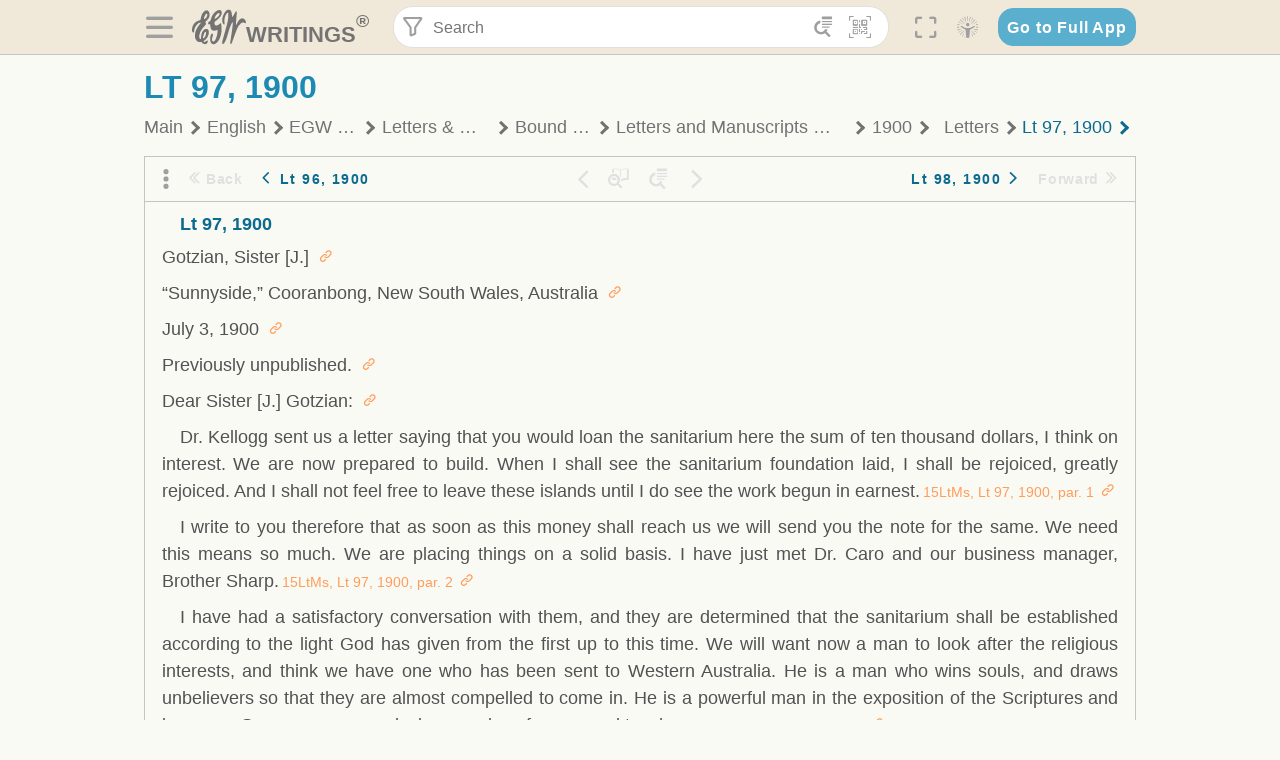

--- FILE ---
content_type: text/html; charset=utf-8
request_url: https://text.egwwritings.org/read/14065.9664001
body_size: 25433
content:
<!DOCTYPE html>
<html translate="no" lang="en" prefix="og: https://ogp.me/ns#" style="font-size:18px">

<head>
    <title>Lt 97, 1900 | EGW Writings</title>
    <meta name="viewport" content="width=device-width, initial-scale=1" />
    <meta name="theme-color" content="#115B77" />
    <link rel="manifest" href="/manifest.json" />
    <link rel="shortcut icon" href="/favicon.ico" />
    <link rel="icon" type="image/png" sizes="16x16" href="/images/icons/text/favicon16.png" />
    <link rel="icon" type="image/png" sizes="32x32" href="/images/icons/text/favicon32.png" />
    <link rel="icon" type="image/png" sizes="96x96" href="/images/icons/text/favicon96.png" />
    <link rel="icon" type="image/png" sizes="192x192" href="/images/icons/text/favicon192.png" />
    <meta name="apple-mobile-web-app-capable" content="yes" />
    <meta name="mobile-web-app-capable" content="yes" />
    <meta name="msapplication-TileColor" content="#ffffff" />
    <meta name="msapplication-TileImage" content="/images/icons/ms-icon-144x144.png" />
    <link rel="apple-touch-icon" sizes="57x57" href="/images/icons/text/icon57.png" />
    <link rel="apple-touch-icon" sizes="60x60" href="/images/icons/text/icon60.png" />
    <link rel="apple-touch-icon" sizes="72x72" href="/images/icons/text/icon72.png" />
    <link rel="apple-touch-icon" sizes="76x76" href="/images/icons/text/icon76.png" />
    <link rel="apple-touch-icon" sizes="114x114" href="/images/icons/text/icon114.png" />
    <link rel="apple-touch-icon" sizes="120x120" href="/images/icons/text/icon120.png" />
    <link rel="apple-touch-icon" sizes="144x144" href="/images/icons/text/icon144.png" />
    <link rel="apple-touch-icon" sizes="152x152" href="/images/icons/text/icon152.png" />
    <link rel="apple-touch-icon" sizes="180x180" href="/images/icons/text/icon180.png" />
    <meta name="title" content="Letters and Manuscripts — Volume 15 (1900)" />
    <meta name="description" content="Volume 15 of the formerly unpublished letters and manuscripts contains documents from the year 1900." />
    <meta name="keywords" content="15LtMs" />
    <meta property="og:type" content="website" />
    <meta property="og:title" content="Letters and Manuscripts — Volume 15 (1900)" />
    <meta property="og:description" content="Volume 15 of the formerly unpublished letters and manuscripts contains documents from the year 1900." />
    <meta property="og:url" content="https://text.egwwritings.org/read/14065.9664001" />
    <meta property="og:image" content="https://a.egwwritings.org/covers/14065?type=large" />
    <meta property="og:image:alt" content="Cover of the book 15LtMs" />
    <meta property="og:type" content="book" />
    <meta property="og:book:author" content="Ellen Gould White" />
    <meta property="og:book:isbn" />
    <meta property="og:book:release_date" content="1900" />
    <meta property="og:book:tag" content="15LtMs" />
    <meta name="twitter:card" content="summary" />
    <meta name="twitter:title" content="Letters and Manuscripts — Volume 15 (1900)" />
    <meta name="twitter:description" content="Volume 15 of the formerly unpublished letters and manuscripts contains documents from the year 1900." />
    <meta name="twitter:image" content="https://a.egwwritings.org/covers/14065?type=large" />
    <meta name="twitter:image:alt" content="Cover of the book 15LtMs" />
    <link rel="amphtml" href="https://text.egwwritings.org/amp/read/14065.9664001" />
    <link id="style-theme" rel="stylesheet" href="/getTheme" />
    <link rel="stylesheet" href="/static/components.css?v=1.3.383" />
    <link rel="stylesheet" href="/static/app.css?v=1.3.383" />
    <link rel="stylesheet" href="/static/reader.css?v=1.3.383" />
    <script>
        window.env = {
            REACT_APP_RESOURCE_URL: "https://media2.egwwritings.org",
            REACT_APP_SERVER_URL: "https://a.egwwritings.org",
            REACT_APP_CLIENT_ID_AUTHORIZED: "XpEE9AfjlYvWTw9COfP8Zg5IqDqo9CiRNw5IKNVVhcDogujqOF8dSPSq3weGBtBr",
            REACT_APP_CPANEL: "https://cpanel.egwwritings.org",
            REACT_APP_TEXT_APP_HOST: "https://text.egwwritings.org",
            REACT_APP_NEXT_APP_HOST: "https://next.egwwritings.org",
            REACT_APP_BASE_HOST: "https://text.egwwritings.org",
            REACT_APP_SEARCH_LOGS_URL: "https://9z39p9ztrd.execute-api.us-east-1.amazonaws.com/prod/searchlogs",
            REACT_APP_SEARCH_LOGS_TOKEN: "YzjJmK1pSB49fGMZkGF1C2y85SW28y404Vyt8HbI",
            REACT_APP_ENVIRONMENT: "production",
            REACT_APP_MAIN_APP_HOST: "https://egwwritings.org",
            REACT_APP_IS_LANDING: "undefined",
            REACT_APP_SERVER_TOKEN: "eyJhbGciOiJSUzI1NiIsImtpZCI6IjA0MTlFN0RBOUIwRkMxQkZCNDcwNTMyOUVGNjI4MjVBQjU5MEQ3RkRSUzI1NiIsInR5cCI6ImF0K2p3dCIsIng1dCI6IkJCbm4ycHNQd2ItMGNGTXA3MktDV3JXUTFfMCJ9.[base64].[base64]",
            REACT_APP_FB_APP_ID: "361256308186898",
        }
    </script>
    <style>
        @keyframes fadeIn {
            0% {
                opacity: 0;
            }

            100% {
                opacity: 1;
            }
        }


        .init-loader {
            display: none;
            z-index: 1;
            position: fixed;
            top: 0;
            left: 0;
            bottom: 0;
            right: 0;
        }

        .init-loader span {
            position: absolute;
            top: 50%;
            left: 50%;
            transform: translate(-50%, -50%);
        }

        html .init-loader+* {
            transition: filter 0.5s;
        }

        html:not(.is-app-init) .init-loader+* {
            animation: fadeIn 0.5s;
            pointer-events: none;
            filter: blur(6px) opacity(0.1);
        }

        html:not(.is-app-init) .init-loader {
            display: initial;
        }
    </style>
</head>

<body class="">
    <div id="toast" class="toast is-hidden notify"><span class="toast__message"></span><span class="toast__message hidden" id="@mailSent">Your mail sent!</span><span class="toast__message hidden" id="@mailError">Error while sending email</span><span class="toast__message hidden" id="@canNotAttachMore">Can not attach more than 5 files</span><span class="toast__message hidden" id="@fileSizeError">Total size of all attachments cannot be bigger than 10mb</span><span class="toast__message hidden" id="@textCopied">Text copied</span><span class="toast__message hidden" id="@textNotCopied">Text copy error</span></div>
    <div class="init-loader"><span>Loading...</span></div>
    <div class="">
        <header id="header" class="header">
            <div class="container header__content-wrapper"><button class="btn header__btn-back h-bcf clear padding-less"><i class=" egw-font-icon"></i></button><button class="btn menu-button clear padding-less" title="Menu"><i class=" egw-font-icon"></i></button><a id="header-logo" class="logo-wrap" href="/"><svg width="698" height="446" viewBox="0 0 698 446" fill="none" class="logo-image">
                        <path d="M418.15 145.41C419.25 156.15 420.36 166.9 421.44 177.64C421.69 180.13 422.24 182.67 421.92 185.1C421.63 187.38 420.86 190.96 419.44 191.44C417.14 192.22 413.49 191.81 411.56 190.36C403.38 184.23 397.6 176.16 394.5 166.3C388.88 148.43 388.08 130.3 391.98 112.04C399.66 76.0801 413.67 43.2301 438.09 15.0501C451.03 0.120054 467.22 -1.58995 484.66 1.00005C493.18 2.26005 499.47 8.18005 503.93 15.7301C510.44 26.7501 513.14 38.8601 514.29 51.4001C515.28 62.1701 515.81 72.9901 516.9 83.7601C517.21 86.8601 518.76 89.8401 519.74 92.8801C522.24 91.0601 525.55 89.77 527.1 87.34C534.51 75.8 541.62 64.0701 548.47 52.1901C552.41 45.3501 555.53 38.0301 559.26 31.0601C560.82 28.1501 562.63 25.1701 565.03 22.9901C567.25 20.9601 570.36 18.9701 573.13 18.9001C574.47 18.8601 576.93 23.1601 577.17 25.6501C578.01 34.7101 578.99 43.9101 578.36 52.9401C576.64 77.4201 574.02 101.83 571.95 126.28C570.44 144.1 569.21 161.95 567.86 179.79C567.77 181.04 567.29 182.37 567.58 183.51C568.46 186.98 569.63 190.37 570.69 193.79C572.71 191.33 575.28 189.15 576.67 186.38C585.82 168.13 594.29 149.37 608.21 134.16C614.56 127.22 622.1 120.77 630.28 116.21C647.81 106.43 668.03 110.73 680.99 126.08C690.25 137.05 697.72 149.03 697.19 164.26C696.82 174.83 692.56 178.14 684.09 172.04C664.52 157.94 642.24 166.56 626.4 181.28C607.1 199.21 592.83 220.71 582.9 244.71C570.82 273.91 560.34 303.79 549.46 333.47C538.43 363.56 527.81 393.81 516.84 423.93C514.85 429.38 512.47 434.82 509.38 439.69C507.89 442.04 504.37 444.16 501.67 444.28C500 444.35 496.9 440.63 496.62 438.34C495.66 430.57 494.43 422.5 495.53 414.86C501.78 371.22 508.9 327.71 515.26 284.09C518.8 259.82 521.6 235.43 524.38 211.05C525.94 197.42 526.82 183.7 527.88 170.01C528.1 167.16 528.08 164.19 527.46 161.44C527.3 160.71 523.55 159.75 523.04 160.32C520.85 162.76 519.06 165.62 517.47 168.52C497.34 205.26 484.03 244.68 472.07 284.62C463.6 312.93 455.94 341.5 446.55 369.5C441.02 386 433.49 401.95 425.56 417.48C421.49 425.45 415.3 432.74 408.73 438.93C400.47 446.71 390.85 442.88 390.47 431.52C390.14 421.69 391.36 411.47 393.91 401.95C408.44 347.68 423.48 293.54 438.53 239.41C450.46 196.5 463.34 153.75 468.12 109.32C470.2 89.9701 469.05 70.2601 469.23 50.7101C469.25 48.6901 468.62 46.5601 467.88 44.6501C465.25 37.9001 460.74 36.2201 455.42 40.8801C450.79 44.9401 446.49 49.7501 443.31 55.0001C426.5 82.7001 418.01 112.78 418.15 145.41Z"></path>
                        <path d="M227.92 62.53C226.79 94.2 213.81 119.66 189.99 139.9C189.04 140.71 187.99 141.39 187 142.16C170.03 155.32 169.71 155.46 178.64 175.11C182.88 184.44 179.57 190.7 173.42 197.39C159.66 212.4 145.43 227.12 133.08 243.25C116.25 265.23 103.98 290.09 97.2899 316.94C94.1499 329.55 94.9399 343.26 94.9299 356.48C94.9299 361.21 97.3899 366.14 99.4899 370.62C101.54 374.99 103.59 380.72 109.86 379.71C115.88 378.74 114.99 372.73 115.53 368.49C117.16 355.71 117.76 342.79 119.74 330.07C123.78 304.12 131.91 279.92 151.9 261.3C161.79 252.1 172.95 246.88 186.83 247.51C200.11 248.11 208.79 254.64 213.4 266.63C219.12 281.48 219.16 297.08 215.74 312.18C207.96 346.61 190.82 375.48 161.81 396.54C159.45 398.25 157.04 399.91 154.84 401.81C151.15 405 150.52 408.92 153.26 412.93C155.85 416.73 159.65 418.6 164.08 416.58C168.22 414.7 172.12 412.23 175.95 409.76C180.49 406.82 184.55 402.97 189.37 400.71C192.77 399.12 198.21 397.85 200.71 399.5C203.25 401.18 204.38 406.66 204.27 410.41C203.52 434.21 178.78 451 156.15 443.28C145.29 439.57 135.78 433.42 128.6 424.52C122.42 416.86 116.01 414.1 105.88 416.48C84.8399 421.42 62.1399 409 50.3899 386.98C38.8599 365.38 35.7499 342.11 38.1399 317.96C42.9699 269.08 67.3799 229.27 96.7299 191.79C101.34 185.9 106.59 180.5 111.24 174.64C112.62 172.9 112.98 170.35 113.8 168.17C111.23 167.32 108.48 165.41 106.13 165.81C94.8299 167.76 84.6499 172.59 76.2099 180.4C46.9199 207.51 28.7499 240.11 27.1799 280.83C26.9699 286.4 28.2799 293.13 20.4499 295.17C14.5099 296.71 9.16993 293.56 5.50993 284.69C2.68993 277.88 -0.0600706 270.35 -0.0100706 263.15C0.229929 225.52 10.4499 191.65 39.9699 165.9C53.3399 154.23 68.7899 146.24 85.4099 140.35C90.1199 138.68 94.8399 136.99 99.6599 135.73C107.48 133.69 111.45 128.98 112.42 120.85C113.56 111.37 115.19 101.9 117.3 92.59C123.71 64.28 136.59 39.54 158.39 19.84C183.17 -2.56 215.73 6.84 224.33 39.22C226.36 46.76 226.77 54.74 227.92 62.53ZM182.32 301.38C182.32 297.16 182.5 295.47 182.29 293.84C181.2 285.21 176.34 283 169.73 288.62C165.68 292.07 161.17 296.02 159.25 300.72C153.62 314.48 148.78 328.6 144.47 342.83C142.71 348.66 142.6 355.15 142.77 361.31C142.85 364.17 144.79 368.45 146.98 369.33C148.93 370.11 152.51 367.24 155.16 365.63C156.52 364.81 157.45 363.25 158.51 361.98C173.76 343.69 179.23 321.69 182.32 301.38ZM197.74 66.75C197.2 60.58 198.8 53.61 192.09 50.94C185.37 48.26 181.57 54.28 177.61 58.34C175.02 60.99 172.93 64.17 170.87 67.27C162.69 79.62 158.2 93.44 155.74 107.88C155.19 111.14 155.71 115.77 157.7 118.03C161.15 121.94 165.53 118.92 168.86 116.53C186.05 104.17 195.52 87.29 197.74 66.75Z"></path>
                        <path d="M234.39 373.75C233.63 356.21 237.63 340.13 244.39 324.74C246.36 320.26 249.09 315.79 252.51 312.34C259.84 304.94 267.18 307 270.07 317.2C271.16 321.04 271.41 325.57 270.5 329.43C267.84 340.74 264.2 351.82 261.35 363.1C259.53 370.3 257.42 377.67 257.35 384.99C257.3 390.49 259.29 396.6 262.11 401.42C267.93 411.4 278.62 413.57 287.79 406.59C292.59 402.94 296.78 397.8 299.69 392.47C316.89 360.98 325.96 326.99 329.6 291.44C330.36 284 331.22 276.54 331.47 269.07C331.73 261.07 329.16 259.18 321.63 262.48C309.22 267.93 296.59 271.03 282.91 270.5C265.33 269.82 252.27 261.84 245.32 246.12C241.03 236.42 239.22 225.53 237.12 215.01C235.66 207.71 235.9 200.08 234.82 192.68C233.84 185.96 231.79 184.97 225.59 187.01C210.35 192.02 208.91 190.73 208.81 174.75C208.74 162.8 213.76 154.57 224.92 150.82C235.3 147.32 239.8 139.74 242.32 129.88C249.81 100.56 261.04 72.9101 280.41 49.2301C292.6 34.3201 306.14 20.6201 323.57 11.9401C331.63 7.9301 340.58 4.7901 349.45 3.5301C368.82 0.790096 382.42 12.6001 384.32 32.1301C385.99 49.3501 381.72 65.1301 372.96 79.8601C361.94 98.3901 346.98 113.36 330.36 126.75C321.61 133.8 312.18 140.02 303.62 147.28C287.83 160.67 285.49 174.99 295.43 192.81C301.49 203.66 309.54 206.97 321.54 203.57C336.35 199.37 348.3 190.35 359.85 180.74C372.89 169.89 375.93 170.41 378.21 186.66C386.93 248.95 385.41 310.33 359.32 369.04C349.07 392.11 335.33 412.82 316.14 429.57C305.23 439.09 293.49 445.28 278.07 445.56C260.29 445.89 249.42 436.32 243.07 420.75C236.94 405.64 233.45 389.75 234.39 373.75ZM356.98 56.4601C356.64 43.4601 350 38.7901 341.12 43.6201C333.9 47.5401 327 52.5401 321.03 58.2001C306.13 72.3201 297.87 90.4401 292.57 109.95C291.93 112.31 293.09 115.45 294.26 117.81C294.59 118.48 298.36 118.35 299.8 117.42C319.38 104.74 338.87 91.8101 351.15 71.1401C354.24 65.9201 355.71 59.7401 356.98 56.4601Z"></path>
                    </svg>
                    <div class="logo-text"><span class="logo__text-writings">writings</span><sup class="logo__text-registered">®</sup></div>
                </a>
                <form action="/search" id="js-search-form" class="header-form">
                    <div class="header-form__query-field search-input si-r">
                        <div id="hf-dd" class="base-drop-down dd-r header-form__form-dropdown">
                            <div class="base-drop-down__button dd-b"><button class="btn header-form__btn-filter clear" type="button" title="Filter"><i class=" egw-font-icon"></i></button><button class="btn header-form__btn-filter__mobile clear padding-less" type="button" title="Search"><i class=" egw-font-icon"></i></button></div>
                            <div class="container base-drop-down__body dd__bd">
                                <h2 class="header-form__search-form__title">Search filters</h2><button class="btn search-form-btn-reset clear" type="button" id="js-search-reset-form" title="Reset"><i class="btn-reset-icon egw-font-icon"></i><span class="btn-reset-text">Reset</span></button><button class="btn close-btn header-form__popup__btn-close dd-b-c clear" aria-label="Close" type="button"><i class="icon-close times"></i><span class="close-btn__text">hide</span></button>
                                <div class="header-form__popup-fields"><label class="base-field">
                                        <div class="base-field__label-text">Language:</div>
                                        <div class="base-select default base-field__field"><select class="base-select__input default base-field__field" name="lang">
                                                <option value="en" selected="">English</option>
                                                <option value="ab">Abkhazian</option>
                                                <option value="af">Afrikaans</option>
                                                <option value="ake">Akawaio</option>
                                                <option value="sq">Albanian (Shqiptare)</option>
                                                <option value="alt">Altay</option>
                                                <option value="am">Amharic (አማርኛ)</option>
                                                <option value="ar">Arabic (عربى)</option>
                                                <option value="hy">Armenian (Հայերեն)</option>
                                                <option value="as">Assamese</option>
                                                <option value="av">Avar</option>
                                                <option value="az">Azerbaijani (Azərbaycan)</option>
                                                <option value="ba">Bandung</option>
                                                <option value="btk">Batak</option>
                                                <option value="bn">Bengali (বাঙ্গালি)</option>
                                                <option value="bs">Bosnian (Bosanski)</option>
                                                <option value="bg">Bulgarian (Български)</option>
                                                <option value="bum">Bulu</option>
                                                <option value="my">Burmese (မြန်မာနိုင်ငံ)</option>
                                                <option value="car">Carib</option>
                                                <option value="cat">Catalan (Català)</option>
                                                <option value="ce">Cebuano</option>
                                                <option value="nya">Chewa</option>
                                                <option value="lua">Chiluba</option>
                                                <option value="zh">Chinese (中文)</option>
                                                <option value="ch">Chitonga</option>
                                                <option value="ht">Creol</option>
                                                <option value="hr">Croatian (Hrvatski)</option>
                                                <option value="cs">Czech (Čeština)</option>
                                                <option value="da">Danish (Dansk)</option>
                                                <option value="prs">Dari</option>
                                                <option value="nl">Dutch (Nederlands)</option>
                                                <option value="eo">Esperanto</option>
                                                <option value="et">Estonian (Eesti Keel)</option>
                                                <option value="ew">Ewe</option>
                                                <option value="cfm">Falam </option>
                                                <option value="fo">Faroese</option>
                                                <option value="fa">Farsi (فارسی)</option>
                                                <option value="fj">Fijian</option>
                                                <option value="fi">Finnish (Suomalainen)</option>
                                                <option value="fr">French (Français)</option>
                                                <option value="grt">Garo</option>
                                                <option value="ka">Georgian (Ქართული)</option>
                                                <option value="de">German (Deutsch)</option>
                                                <option value="el">Greek (Ελληνικά)</option>
                                                <option value="kl">Greenlandic</option>
                                                <option value="guj">Gujarati (ગુજરાતી)</option>
                                                <option value="guz">Gusii</option>
                                                <option value="chn">Hakha</option>
                                                <option value="ha">Hausa</option>
                                                <option value="he">Hebrew (עִברִית)</option>
                                                <option value="hl">Hiligaynon</option>
                                                <option value="hi">Hindi (हिन्दी)</option>
                                                <option value="hmr">Hmar</option>
                                                <option value="hu">Hungarian (Magyar)</option>
                                                <option value="is">Icelandic (Íslenska)</option>
                                                <option value="ig">Igbo</option>
                                                <option value="il">Ilocano</option>
                                                <option value="id">Indonesian (Indonesia)</option>
                                                <option value="it">Italian (Italiano)</option>
                                                <option value="ja">Japanese (日本語)</option>
                                                <option value="kbd">Kabardian</option>
                                                <option value="kn">Kannada (ಕನ್ನಡ)</option>
                                                <option value="kk">Kazakh (Қазақ)</option>
                                                <option value="kh">Khasi</option>
                                                <option value="km">Khmer (ខ្មែរ)</option>
                                                <option value="ki">Kikuyu</option>
                                                <option value="nnb">Kinande</option>
                                                <option value="rw">Kinyarwanda</option>
                                                <option value="gil">Kiribati</option>
                                                <option value="rn">Kirundi</option>
                                                <option value="koo">Konjo </option>
                                                <option value="ko">Korean (한국어)</option>
                                                <option value="kpy">Koryak</option>
                                                <option value="ku">Kurdish (Kurdî)</option>
                                                <option value="ky">Kyrgyz (Кыргызча)</option>
                                                <option value="lo">Lao</option>
                                                <option value="lv">Latvian (Latviski)</option>
                                                <option value="lt">Lithuanian (Lietuvių)</option>
                                                <option value="loz">Lozi</option>
                                                <option value="lg">Luganda</option>
                                                <option value="luy">Luhya</option>
                                                <option value="luo">Luo</option>
                                                <option value="mas">Maasai</option>
                                                <option value="mk">Macedonian (Македонски)</option>
                                                <option value="mg">Malagasy</option>
                                                <option value="ms">Malay (Melayu)</option>
                                                <option value="ml">Malayalam (മലയാളം)</option>
                                                <option value="mni">Manipuri</option>
                                                <option value="mi">Maori</option>
                                                <option value="mrh">Mara</option>
                                                <option value="mr">Marathi (मराठी)</option>
                                                <option value="mfe">Mauritian Creole</option>
                                                <option value="lus">Mizo</option>
                                                <option value="mon">Mongolian</option>
                                                <option value="cnr">Montenegrin</option>
                                                <option value="nd">Ndebele</option>
                                                <option value="ne">Nepali (नेपाली)</option>
                                                <option value="nb">Norwegian</option>
                                                <option value="nyo">Nyoro (Tooro)</option>
                                                <option value="or">Odia</option>
                                                <option value="om">Oromo</option>
                                                <option value="kj">Ovambo</option>
                                                <option value="pam">Pampangan</option>
                                                <option value="pag">Pangasinan</option>
                                                <option value="pap">Papiamento</option>
                                                <option value="ps">Pashto</option>
                                                <option value="pl">Polish (Polskie)</option>
                                                <option value="pt">Portuguese (Português)</option>
                                                <option value="pa">Punjabi (ਪੰਜਾਬੀ)</option>
                                                <option value="rar">Rarotongan</option>
                                                <option value="ro">Romanian (Română)</option>
                                                <option value="ru">Russian (Русский)</option>
                                                <option value="rue">Rusyn</option>
                                                <option value="sm">Samoan (Samoa)</option>
                                                <option value="sat">Santali</option>
                                                <option value="sr">Serbian (Српски)</option>
                                                <option value="sh">Serbo-Croatian</option>
                                                <option value="ksw">Sgaw Karen</option>
                                                <option value="sn">Shona</option>
                                                <option value="si">Sinhala (සිංහල)</option>
                                                <option value="sk">Slovak (Slovenský)</option>
                                                <option value="sl">Slovenian</option>
                                                <option value="som">Somali </option>
                                                <option value="st">Sotho</option>
                                                <option value="es">Spanish (Español)</option>
                                                <option value="sw">Swahili (Kiswahili)</option>
                                                <option value="sv">Swedish (Svenska)</option>
                                                <option value="tl">Tagalog</option>
                                                <option value="ty">Tahitian</option>
                                                <option value="zht">Taiwanese</option>
                                                <option value="tg">Tajik (Тоҷикӣ)</option>
                                                <option value="ta">Tamil (தமிழ்)</option>
                                                <option value="te">Telugu (తెలుగు)</option>
                                                <option value="th">Thai (ไทย)</option>
                                                <option value="tpi">Tok Pisin</option>
                                                <option value="to">Tongan</option>
                                                <option value="tn">Tswana</option>
                                                <option value="tum">Tumbuka</option>
                                                <option value="tr">Turkish (Türkçe)</option>
                                                <option value="tk">Turkmen</option>
                                                <option value="ak">Twi</option>
                                                <option value="uk">Ukrainian (Українська)</option>
                                                <option value="ur">Urdu (اردو)</option>
                                                <option value="uz">Uzbek (O&#x27;zbek)</option>
                                                <option value="ve">Venda</option>
                                                <option value="vi">Vietnamese (Tiếng Việt)</option>
                                                <option value="cy">Welsh (Cymraeg)</option>
                                                <option value="xh">Xhosa (Isixhosa)</option>
                                                <option value="yo">Yoruba</option>
                                                <option value="zom">Zomi</option>
                                                <option value="zu">Zulu</option>
                                            </select>
                                            <div class="base-select__chevron">
                                                <div class="arrow-icon down" style="width:7px;height:7px"></div>
                                            </div>
                                        </div>
                                    </label><label class="base-field">
                                        <div class="base-field__label-text">Collection:</div>
                                        <div class="base-select default base-field__field"><select class="base-select__input default base-field__field" name="collection">
                                                <option value="2" selected="">EGW Writings</option>
                                                <option value="6">Reference</option>
                                                <option value="22">Bible</option>
                                                <option value="15">Adventist Pioneer Library</option>
                                            </select>
                                            <div class="base-select__chevron">
                                                <div class="arrow-icon down" style="width:7px;height:7px"></div>
                                            </div>
                                        </div>
                                    </label><label class="base-field">
                                        <div class="base-field__label-text">Section:</div>
                                        <div class="base-select default base-field__field"><select class="base-select__input default base-field__field" name="section">
                                                <option value="all" selected="">All sections</option>
                                                <option value="4">Books</option>
                                                <option value="1227">Devotionals</option>
                                                <option value="253">Letters &amp; Manuscripts</option>
                                                <option value="10">Misc Collections</option>
                                                <option value="8">Pamphlets</option>
                                                <option value="5">Periodicals</option>
                                                <option value="14">Biography</option>
                                                <option value="218">Modern English</option>
                                                <option value="1469">The Conflict</option>
                                            </select>
                                            <div class="base-select__chevron">
                                                <div class="arrow-icon down" style="width:7px;height:7px"></div>
                                            </div>
                                        </div>
                                    </label><button class="btn search-form__btn-submit primary" title="Search">Search</button></div>
                            </div>
                            <div class="base-drop-down__backdrop dd__bc"></div>
                        </div><input class="search-input__input si-i" autoComplete="off" required="" type="search" name="query" placeholder="Search" value="" /><button class="btn search-input__btn-clear si-c clear" title="Clear"><svg viewBox="0 0 20 20">
                                <path d="M10.0001 8.41535L16.0873 2.32839C16.5249 1.89054 17.2345 1.89054 17.6719 2.32839C18.1093 2.76584 18.1093 3.47536 17.6719 3.91278L11.5844 10.0001L17.6717 16.0872C18.1092 16.5249 18.1092 17.2343 17.6717 17.6718C17.2343 18.1094 16.5247 18.1094 16.0871 17.6718L9.99987 11.5846L3.9127 17.6716C3.47507 18.1095 2.76552 18.1095 2.32809 17.6716C1.89064 17.2342 1.89064 16.5246 2.32809 16.0872L8.41562 9.99989L2.32827 3.91277C1.89081 3.47513 1.89081 2.76569 2.32827 2.32823C2.76573 1.8906 3.47525 1.8906 3.91288 2.32823L10.0001 8.41535Z"></path>
                            </svg></button><button class="btn header-form__btn-search clear" type="submit" title="Search"><i class=" egw-font-icon"></i></button><button class="btn header-form__btn-help h-sh clear" type="button" title="Help"><i class=" egw-font-icon"></i></button>
                    </div><input type="hidden" name="offset" value="0" /><input type="hidden" name="limit" value="10" /><input type="hidden" name="order" value="wrel" /><input type="hidden" name="snippet" value="short" /><input type="hidden" name="query_type" value="prefer_exact" /><input type="hidden" name="period" value="both" />
                </form><button class="btn header__btn-fullscreen clear padding-less" id="h-fsi" title="Fullscreen"><i class=" egw-font-icon"></i></button>
                <div class="base-drop-down dd-r header__three-dots">
                    <div class="base-drop-down__button dd-b"><button class="btn clear padding-less"><i class=" egw-font-icon"></i></button></div>
                    <div class="base-drop-down__body dd__bd" style="top:100%;right:0"><button class="btn menu-button clear" title="Menu"><i class=" egw-font-icon"></i></button><button class="btn header__btn-help h-sh clear" title="Help"><i class=" egw-font-icon"></i></button>
                        <div class="base-css-dropdown header__theme">
                            <div class="base-css-dropdown__button"><button class="btn clear" title="Theme"><i class=" egw-font-icon"></i></button></div>
                            <div class="base-css-dropdown__body" style="top:100%;right:0">
                                <ul class="theme-menu">
                                    <li class="theme-menu_item js-btn-set-theme" data-id="dy"><button class="theme-menu_btn">Day</button></li>
                                    <li class="theme-menu_item js-btn-set-theme is-current" data-id="dw"><button class="theme-menu_btn">Dawn</button></li>
                                    <li class="theme-menu_item js-btn-set-theme" data-id="dk"><button class="theme-menu_btn">Dusk</button></li>
                                    <li class="theme-menu_item js-btn-set-theme" data-id="dm"><button class="theme-menu_btn">Dark</button></li>
                                    <li class="theme-menu_item js-btn-set-theme" data-id="adm"><button class="theme-menu_btn">Accessibility Dark</button></li>
                                    <li class="theme-menu_item js-btn-set-theme" data-id="ady"><button class="theme-menu_btn">Accessibility Day</button></li>
                                </ul>
                            </div>
                        </div><a class="btn clear" href="/"><i class=" egw-font-icon"></i></a>
                    </div>
                    <div class="base-drop-down__backdrop dd__bc"></div>
                </div>
                <div class="base-css-dropdown header__theme">
                    <div class="base-css-dropdown__button"><button class="btn clear padding-less" title="Theme"><i class=" egw-font-icon"></i></button></div>
                    <div class="base-css-dropdown__body" style="top:100%;right:0">
                        <ul class="theme-menu">
                            <li class="theme-menu_item js-btn-set-theme" data-id="dy"><button class="theme-menu_btn">Day</button></li>
                            <li class="theme-menu_item js-btn-set-theme is-current" data-id="dw"><button class="theme-menu_btn">Dawn</button></li>
                            <li class="theme-menu_item js-btn-set-theme" data-id="dk"><button class="theme-menu_btn">Dusk</button></li>
                            <li class="theme-menu_item js-btn-set-theme" data-id="dm"><button class="theme-menu_btn">Dark</button></li>
                            <li class="theme-menu_item js-btn-set-theme" data-id="adm"><button class="theme-menu_btn">Accessibility Dark</button></li>
                            <li class="theme-menu_item js-btn-set-theme" data-id="ady"><button class="theme-menu_btn">Accessibility Day</button></li>
                        </ul>
                    </div>
                </div><a class="btn header__go-to-full-app secondary" rel="noopener noreferrer" href="https://egwwritings.org/read?panels=p14065.9664001">Go to Full App</a>
            </div>
            <div id="h-hdd" class="base-drop-down dd-r header__help-dd">
                <div class="base-drop-down__button dd-b"></div>
                <div class="base-drop-down__body dd__bd header__help-dd__body" style="top:100%;right:0">
                    <div class="search-example-view">
                        <div class="search-example-view__title">Search Syntax Examples <button class="btn close-btn header__help-dd__btn-close h-csh clear padding-less" aria-label="Close"><i class="icon-close times"></i><span class="close-btn__text">hide</span></button></div>
                        <div class="search-item-box span-all-columns">
                            <div class="search-example-view__item-title">Abbreviations: </div><a class="example" href="/bibliography/egw">EGW</a>
                            <div class="delimiter">|</div><a class="example" href="/bibliography/bible">Bible</a>
                        </div>
                        <div class="search-item-box">
                            <div class="search-example-view__item-title">Go to a book or page:</div>
                            <div class="example se-e">Education</div>
                            <div class="example se-e">Education 57</div>
                            <div class="example se-e">Ed 57.1</div>
                        </div>
                        <div class="search-item-box">
                            <div class="search-example-view__item-title">Go to a Bible reference:</div>
                            <div class="example se-e">Revelation 6:12</div>
                            <div class="example se-e">Rev 6:12</div>
                        </div>
                        <div class="search-item-box">
                            <div class="search-example-view__item-title">Words within the book Ed or Education:</div>
                            <div class="example se-e">Ed greatest want</div>
                            <div class="example se-e">Education greatest want</div>
                        </div>
                        <div class="search-item-box">
                            <div class="search-example-view__item-title">Phrase within the book Ed or Education:</div>
                            <div class="example se-e">Ed &quot;greatest want&quot;</div>
                            <div class="example se-e">Education &quot;greatest want&quot;</div>
                        </div>
                        <div class="search-item-box">
                            <div class="search-example-view__item-title">Boolean operators::</div>
                            <div class="search-box">AND<div class="example se-e">David Jonathan</div>
                            </div>
                            <div class="search-box">OR<div class="example se-e">Goliath | Philistine</div>
                            </div>
                            <div class="search-box">NOT<div class="example se-e">David ! Saul</div>
                            </div>
                        </div>
                        <div class="search-item-box">
                            <div class="search-example-view__item-title">Search for a phrase</div>
                            <div class="example se-e">&quot;Greatest want of the world&quot;</div>
                            <div class="search-example-view__item-title">Wildcard search:</div>
                            <div class="example se-e">Just*</div>
                        </div>
                        <div class="search-item-box">
                            <div class="search-example-view__item-title">Word proximity matching:</div>
                            <div class="example se-e">faith NEAR/5 sight</div>
                        </div>
                        <div class="search-item-box">
                            <div class="search-example-view__item-title">Minimum matching words:</div>
                            <div class="example se-e">&quot;love joy peace church&quot;/2</div>
                        </div>
                        <div class="search-item-box">
                            <div class="search-example-view__item-title">Ordered search:</div>
                            <div class="example se-e">God &lt;&lt; loved &lt;&lt; world</div>
                        </div>
                    </div>
                </div>
                <div class="base-drop-down__backdrop dd__bc"></div>
            </div>
        </header>
        <div class="main-wrap">
            <main class="container content-wrap">
                <div class="side-panel__root left" id="sm-r">
                    <nav class="side-panel__content side-menu__content"><a class="side-menu-item" href="/allCollection" rel="noreferrer">All collections</a><a class="side-menu-item" href="https://whiteestate.org/about/egwbio/" target="_blank" rel="noreferrer">Biography Ellen G. White</a><a class="side-menu-item" href="/about" rel="noreferrer">About EGW Writings</a><a class="side-menu-item" href="https://partner.egwwritings.org/" target="_blank" rel="noreferrer">Support our ministry</a><a class="side-menu-item" href="https://ellenwhite.org/faq" target="_blank" rel="noreferrer">FAQ</a><a class="side-menu-item" href="/bibliography" rel="noreferrer">Bibliography</a><a class="side-menu-item" href="/contactus" rel="noreferrer">Contact Us</a><a class="side-menu-item go-to-full-app" href="https://egwwritings.org/read?panels=p14065.9664001" rel="noreferrer">Go to Full App</a></nav>
                    <div class="backdrop side-panel__backdrop"></div>
                </div>
                <div class="top-panel">
                    <div class="breadcrumbs" id="breadcrumbs"><a class="breadcrumbs-header" href="/read/14065.20118460"><i class="breadcrumbs-header-back-icon egw-font-icon"></i>
                            <h1 class="breadcrumbs-header-title">Lt 97, 1900</h1>
                        </a>
                        <div class="breadcrumbs-row">
                            <div class="breadcrumbs-list">
                                <div class="breadcrumbs-items-container"><a class="breadcrumbs-item" href="/?redirect=false">Main</a> <div class="arrow-icon right" style="width:7px;height:7px"></div>
                                </div>
                                <div class="breadcrumbs-items-container"><a class="breadcrumbs-item" href="/allCollection/en">English</a> <div class="arrow-icon right" style="width:7px;height:7px"></div>
                                    <div class="breadcrumbs-menu"><a href="/allCollection/ab" class="breadcrumbs-menu-item" rel="noreferrer">Abkhazian</a><a href="/allCollection/af" class="breadcrumbs-menu-item" rel="noreferrer">Afrikaans</a><a href="/allCollection/ake" class="breadcrumbs-menu-item" rel="noreferrer">Akawaio</a><a href="/allCollection/sq" class="breadcrumbs-menu-item" rel="noreferrer">Albanian (Shqiptare)</a><a href="/allCollection/alt" class="breadcrumbs-menu-item" rel="noreferrer">Altay</a><a href="/allCollection/am" class="breadcrumbs-menu-item" rel="noreferrer">Amharic (አማርኛ)</a><a href="/allCollection/ar" class="breadcrumbs-menu-item" rel="noreferrer">Arabic (عربى)</a><a href="/allCollection/hy" class="breadcrumbs-menu-item" rel="noreferrer">Armenian (Հայերեն)</a><a href="/allCollection/as" class="breadcrumbs-menu-item" rel="noreferrer">Assamese</a><a href="/allCollection/av" class="breadcrumbs-menu-item" rel="noreferrer">Avar</a><a href="/allCollection/az" class="breadcrumbs-menu-item" rel="noreferrer">Azerbaijani (Azərbaycan)</a><a href="/allCollection/ba" class="breadcrumbs-menu-item" rel="noreferrer">Bandung</a><a href="/allCollection/btk" class="breadcrumbs-menu-item" rel="noreferrer">Batak</a><a href="/allCollection/bn" class="breadcrumbs-menu-item" rel="noreferrer">Bengali (বাঙ্গালি)</a><a href="/allCollection/bs" class="breadcrumbs-menu-item" rel="noreferrer">Bosnian (Bosanski)</a><a href="/allCollection/bg" class="breadcrumbs-menu-item" rel="noreferrer">Bulgarian (Български)</a><a href="/allCollection/bum" class="breadcrumbs-menu-item" rel="noreferrer">Bulu</a><a href="/allCollection/my" class="breadcrumbs-menu-item" rel="noreferrer">Burmese (မြန်မာနိုင်ငံ)</a><a href="/allCollection/car" class="breadcrumbs-menu-item" rel="noreferrer">Carib</a><a href="/allCollection/cat" class="breadcrumbs-menu-item" rel="noreferrer">Catalan (Català)</a><a href="/allCollection/ce" class="breadcrumbs-menu-item" rel="noreferrer">Cebuano</a><a href="/allCollection/nya" class="breadcrumbs-menu-item" rel="noreferrer">Chewa</a><a href="/allCollection/lua" class="breadcrumbs-menu-item" rel="noreferrer">Tshiluba</a><a href="/allCollection/zh" class="breadcrumbs-menu-item" rel="noreferrer">Chinese (中文)</a><a href="/allCollection/ch" class="breadcrumbs-menu-item" rel="noreferrer">Chitonga</a><a href="/allCollection/ht" class="breadcrumbs-menu-item" rel="noreferrer">Creol</a><a href="/allCollection/hr" class="breadcrumbs-menu-item" rel="noreferrer">Croatian (Hrvatski)</a><a href="/allCollection/cs" class="breadcrumbs-menu-item" rel="noreferrer">Czech (Čeština)</a><a href="/allCollection/da" class="breadcrumbs-menu-item" rel="noreferrer">Danish (Dansk)</a><a href="/allCollection/prs" class="breadcrumbs-menu-item" rel="noreferrer">Dari</a><a href="/allCollection/nl" class="breadcrumbs-menu-item" rel="noreferrer">Dutch (Nederlands)</a><a href="/allCollection/eo" class="breadcrumbs-menu-item" rel="noreferrer">Esperanto</a><a href="/allCollection/et" class="breadcrumbs-menu-item" rel="noreferrer">Estonian (Eesti Keel)</a><a href="/allCollection/ew" class="breadcrumbs-menu-item" rel="noreferrer">Ewe</a><a href="/allCollection/cfm" class="breadcrumbs-menu-item" rel="noreferrer">Falam </a><a href="/allCollection/fo" class="breadcrumbs-menu-item" rel="noreferrer">Faroese</a><a href="/allCollection/fa" class="breadcrumbs-menu-item" rel="noreferrer">Farsi (فارسی)</a><a href="/allCollection/fj" class="breadcrumbs-menu-item" rel="noreferrer">Fijian</a><a href="/allCollection/fi" class="breadcrumbs-menu-item" rel="noreferrer">Finnish (Suomalainen)</a><a href="/allCollection/fr" class="breadcrumbs-menu-item" rel="noreferrer">French (Français)</a><a href="/allCollection/grt" class="breadcrumbs-menu-item" rel="noreferrer">Garo</a><a href="/allCollection/ka" class="breadcrumbs-menu-item" rel="noreferrer">Georgian (Ქართული)</a><a href="/allCollection/de" class="breadcrumbs-menu-item" rel="noreferrer">German (Deutsch)</a><a href="/allCollection/el" class="breadcrumbs-menu-item" rel="noreferrer">Greek (Ελληνικά)</a><a href="/allCollection/kl" class="breadcrumbs-menu-item" rel="noreferrer">Greenlandic</a><a href="/allCollection/guj" class="breadcrumbs-menu-item" rel="noreferrer">Gujarati (ગુજરાતી)</a><a href="/allCollection/guz" class="breadcrumbs-menu-item" rel="noreferrer">Gusii</a><a href="/allCollection/chn" class="breadcrumbs-menu-item" rel="noreferrer">Hakha</a><a href="/allCollection/ha" class="breadcrumbs-menu-item" rel="noreferrer">Hausa</a><a href="/allCollection/he" class="breadcrumbs-menu-item" rel="noreferrer">Hebrew (עִברִית)</a><a href="/allCollection/hl" class="breadcrumbs-menu-item" rel="noreferrer">Hiligaynon</a><a href="/allCollection/hi" class="breadcrumbs-menu-item" rel="noreferrer">Hindi (हिन्दी)</a><a href="/allCollection/hmr" class="breadcrumbs-menu-item" rel="noreferrer">Hmar</a><a href="/allCollection/hu" class="breadcrumbs-menu-item" rel="noreferrer">Hungarian (Magyar)</a><a href="/allCollection/is" class="breadcrumbs-menu-item" rel="noreferrer">Icelandic (Íslenska)</a><a href="/allCollection/ig" class="breadcrumbs-menu-item" rel="noreferrer">Igbo</a><a href="/allCollection/il" class="breadcrumbs-menu-item" rel="noreferrer">Ilocano</a><a href="/allCollection/id" class="breadcrumbs-menu-item" rel="noreferrer">Indonesian (Indonesia)</a><a href="/allCollection/it" class="breadcrumbs-menu-item" rel="noreferrer">Italian (Italiano)</a><a href="/allCollection/ja" class="breadcrumbs-menu-item" rel="noreferrer">Japanese (日本語)</a><a href="/allCollection/kbd" class="breadcrumbs-menu-item" rel="noreferrer">Kabardian</a><a href="/allCollection/kn" class="breadcrumbs-menu-item" rel="noreferrer">Kannada (ಕನ್ನಡ)</a><a href="/allCollection/kk" class="breadcrumbs-menu-item" rel="noreferrer">Kazakh (Қазақ)</a><a href="/allCollection/kh" class="breadcrumbs-menu-item" rel="noreferrer">Khasi</a><a href="/allCollection/km" class="breadcrumbs-menu-item" rel="noreferrer">Khmer (ខ្មែរ)</a><a href="/allCollection/ki" class="breadcrumbs-menu-item" rel="noreferrer">Kikuyu</a><a href="/allCollection/nnb" class="breadcrumbs-menu-item" rel="noreferrer">Kinande</a><a href="/allCollection/rw" class="breadcrumbs-menu-item" rel="noreferrer">Kinyarwanda</a><a href="/allCollection/gil" class="breadcrumbs-menu-item" rel="noreferrer">Kiribati</a><a href="/allCollection/rn" class="breadcrumbs-menu-item" rel="noreferrer">Kirundi</a><a href="/allCollection/koo" class="breadcrumbs-menu-item" rel="noreferrer">Konjo </a><a href="/allCollection/ko" class="breadcrumbs-menu-item" rel="noreferrer">Korean (한국어)</a><a href="/allCollection/kpy" class="breadcrumbs-menu-item" rel="noreferrer">Koryak</a><a href="/allCollection/ku" class="breadcrumbs-menu-item" rel="noreferrer">Kurdish (Kurdî)</a><a href="/allCollection/ky" class="breadcrumbs-menu-item" rel="noreferrer">Kyrgyz (Кыргызча)</a><a href="/allCollection/lo" class="breadcrumbs-menu-item" rel="noreferrer">Lao</a><a href="/allCollection/lv" class="breadcrumbs-menu-item" rel="noreferrer">Latvian (Latviski)</a><a href="/allCollection/lt" class="breadcrumbs-menu-item" rel="noreferrer">Lithuanian (Lietuvių)</a><a href="/allCollection/loz" class="breadcrumbs-menu-item" rel="noreferrer">Lozi</a><a href="/allCollection/lg" class="breadcrumbs-menu-item" rel="noreferrer">Luganda</a><a href="/allCollection/luy" class="breadcrumbs-menu-item" rel="noreferrer">Luhya</a><a href="/allCollection/luo" class="breadcrumbs-menu-item" rel="noreferrer">Luo</a><a href="/allCollection/mas" class="breadcrumbs-menu-item" rel="noreferrer">Maasai</a><a href="/allCollection/mk" class="breadcrumbs-menu-item" rel="noreferrer">Macedonian (Македонски)</a><a href="/allCollection/mg" class="breadcrumbs-menu-item" rel="noreferrer">Malagasy</a><a href="/allCollection/ms" class="breadcrumbs-menu-item" rel="noreferrer">Malay (Melayu)</a><a href="/allCollection/ml" class="breadcrumbs-menu-item" rel="noreferrer">Malayalam (മലയാളം)</a><a href="/allCollection/mni" class="breadcrumbs-menu-item" rel="noreferrer">Manipuri</a><a href="/allCollection/mi" class="breadcrumbs-menu-item" rel="noreferrer">Maori</a><a href="/allCollection/mrh" class="breadcrumbs-menu-item" rel="noreferrer">Mara</a><a href="/allCollection/mr" class="breadcrumbs-menu-item" rel="noreferrer">Marathi (मराठी)</a><a href="/allCollection/mfe" class="breadcrumbs-menu-item" rel="noreferrer">Mauritian Creole</a><a href="/allCollection/lus" class="breadcrumbs-menu-item" rel="noreferrer">Mizo</a><a href="/allCollection/mon" class="breadcrumbs-menu-item" rel="noreferrer">Mongolian</a><a href="/allCollection/cnr" class="breadcrumbs-menu-item" rel="noreferrer">Montenegrin</a><a href="/allCollection/nd" class="breadcrumbs-menu-item" rel="noreferrer">Ndebele</a><a href="/allCollection/ne" class="breadcrumbs-menu-item" rel="noreferrer">Nepali (नेपाली)</a><a href="/allCollection/nb" class="breadcrumbs-menu-item" rel="noreferrer">Norwegian</a><a href="/allCollection/nyo" class="breadcrumbs-menu-item" rel="noreferrer">Nyoro (Tooro)</a><a href="/allCollection/or" class="breadcrumbs-menu-item" rel="noreferrer">Odia</a><a href="/allCollection/om" class="breadcrumbs-menu-item" rel="noreferrer">Oromo</a><a href="/allCollection/kj" class="breadcrumbs-menu-item" rel="noreferrer">Ovambo</a><a href="/allCollection/pam" class="breadcrumbs-menu-item" rel="noreferrer">Pampangan</a><a href="/allCollection/pag" class="breadcrumbs-menu-item" rel="noreferrer">Pangasinan</a><a href="/allCollection/pap" class="breadcrumbs-menu-item" rel="noreferrer">Papiamento</a><a href="/allCollection/ps" class="breadcrumbs-menu-item" rel="noreferrer">Pashto</a><a href="/allCollection/pl" class="breadcrumbs-menu-item" rel="noreferrer">Polish (Polskie)</a><a href="/allCollection/pt" class="breadcrumbs-menu-item" rel="noreferrer">Portuguese (Português)</a><a href="/allCollection/pa" class="breadcrumbs-menu-item" rel="noreferrer">Punjabi (ਪੰਜਾਬੀ)</a><a href="/allCollection/rar" class="breadcrumbs-menu-item" rel="noreferrer">Rarotongan</a><a href="/allCollection/ro" class="breadcrumbs-menu-item" rel="noreferrer">Romanian (Română)</a><a href="/allCollection/ru" class="breadcrumbs-menu-item" rel="noreferrer">Russian (Русский)</a><a href="/allCollection/rue" class="breadcrumbs-menu-item" rel="noreferrer">Rusyn</a><a href="/allCollection/sm" class="breadcrumbs-menu-item" rel="noreferrer">Samoan (Samoa)</a><a href="/allCollection/sat" class="breadcrumbs-menu-item" rel="noreferrer">Santali</a><a href="/allCollection/sr" class="breadcrumbs-menu-item" rel="noreferrer">Serbian (Српски)</a><a href="/allCollection/sh" class="breadcrumbs-menu-item" rel="noreferrer">Serbo-Croatian</a><a href="/allCollection/ksw" class="breadcrumbs-menu-item" rel="noreferrer">Sgaw Karen</a><a href="/allCollection/sn" class="breadcrumbs-menu-item" rel="noreferrer">Shona</a><a href="/allCollection/si" class="breadcrumbs-menu-item" rel="noreferrer">Sinhala (සිංහල)</a><a href="/allCollection/sk" class="breadcrumbs-menu-item" rel="noreferrer">Slovak (Slovenský)</a><a href="/allCollection/sl" class="breadcrumbs-menu-item" rel="noreferrer">Slovenian</a><a href="/allCollection/som" class="breadcrumbs-menu-item" rel="noreferrer">Somali </a><a href="/allCollection/st" class="breadcrumbs-menu-item" rel="noreferrer">Sotho</a><a href="/allCollection/es" class="breadcrumbs-menu-item" rel="noreferrer">Spanish (Español)</a><a href="/allCollection/sw" class="breadcrumbs-menu-item" rel="noreferrer">Swahili (Kiswahili)</a><a href="/allCollection/sv" class="breadcrumbs-menu-item" rel="noreferrer">Swedish (Svenska)</a><a href="/allCollection/tl" class="breadcrumbs-menu-item" rel="noreferrer">Tagalog</a><a href="/allCollection/ty" class="breadcrumbs-menu-item" rel="noreferrer">Tahitian</a><a href="/allCollection/zht" class="breadcrumbs-menu-item" rel="noreferrer">Taiwanese</a><a href="/allCollection/tg" class="breadcrumbs-menu-item" rel="noreferrer">Tajik (Тоҷикӣ)</a><a href="/allCollection/ta" class="breadcrumbs-menu-item" rel="noreferrer">Tamil (தமிழ்)</a><a href="/allCollection/te" class="breadcrumbs-menu-item" rel="noreferrer">Telugu (తెలుగు)</a><a href="/allCollection/th" class="breadcrumbs-menu-item" rel="noreferrer">Thai (ไทย)</a><a href="/allCollection/tpi" class="breadcrumbs-menu-item" rel="noreferrer">Tok Pisin</a><a href="/allCollection/to" class="breadcrumbs-menu-item" rel="noreferrer">Tongan</a><a href="/allCollection/tn" class="breadcrumbs-menu-item" rel="noreferrer">Tswana</a><a href="/allCollection/tum" class="breadcrumbs-menu-item" rel="noreferrer">Tumbuka</a><a href="/allCollection/tr" class="breadcrumbs-menu-item" rel="noreferrer">Turkish (Türkçe)</a><a href="/allCollection/tk" class="breadcrumbs-menu-item" rel="noreferrer">Turkmen</a><a href="/allCollection/ak" class="breadcrumbs-menu-item" rel="noreferrer">Twi</a><a href="/allCollection/uk" class="breadcrumbs-menu-item" rel="noreferrer">Ukrainian (Українська)</a><a href="/allCollection/ur" class="breadcrumbs-menu-item" rel="noreferrer">Urdu (اردو)</a><a href="/allCollection/uz" class="breadcrumbs-menu-item" rel="noreferrer">Uzbek (O'zbek)</a><a href="/allCollection/ve" class="breadcrumbs-menu-item" rel="noreferrer">Venda</a><a href="/allCollection/vi" class="breadcrumbs-menu-item" rel="noreferrer">Vietnamese (Tiếng Việt)</a><a href="/allCollection/cy" class="breadcrumbs-menu-item" rel="noreferrer">Welsh (Cymraeg)</a><a href="/allCollection/xh" class="breadcrumbs-menu-item" rel="noreferrer">Xhosa (Isixhosa)</a><a href="/allCollection/yo" class="breadcrumbs-menu-item" rel="noreferrer">Yoruba</a><a href="/allCollection/zom" class="breadcrumbs-menu-item" rel="noreferrer">Zomi</a><a href="/allCollection/zu" class="breadcrumbs-menu-item" rel="noreferrer">Zulu</a></div>
                                </div>
                                <div class="breadcrumbs-items-container"><a class="breadcrumbs-item" href="/allCollection/2">EGW Writings</a> <div class="arrow-icon right" style="width:7px;height:7px"></div>
                                    <div class="breadcrumbs-menu"><a href="/allCollection/6" class="breadcrumbs-menu-item" rel="noreferrer">Reference</a><a href="/allCollection/22" class="breadcrumbs-menu-item" rel="noreferrer">Bible</a><a href="/allCollection/15" class="breadcrumbs-menu-item" rel="noreferrer">Adventist Pioneer Library</a></div>
                                </div>
                                <div class="breadcrumbs-items-container"><a class="breadcrumbs-item" href="/allCollection/253">Letters & Manuscripts</a> <div class="arrow-icon right" style="width:7px;height:7px"></div>
                                    <div class="breadcrumbs-menu"><a href="/allCollection/4" class="breadcrumbs-menu-item" rel="noreferrer">Books</a><a href="/allCollection/1227" class="breadcrumbs-menu-item" rel="noreferrer">Devotionals</a><a href="/allCollection/10" class="breadcrumbs-menu-item" rel="noreferrer">Misc Collections</a><a href="/allCollection/8" class="breadcrumbs-menu-item" rel="noreferrer">Pamphlets</a><a href="/allCollection/5" class="breadcrumbs-menu-item" rel="noreferrer">Periodicals</a><a href="/allCollection/14" class="breadcrumbs-menu-item" rel="noreferrer">Biography</a><a href="/allCollection/218" class="breadcrumbs-menu-item" rel="noreferrer">Modern English</a><a href="/allCollection/1469" class="breadcrumbs-menu-item" rel="noreferrer">The Conflict</a></div>
                                </div>
                                <div class="breadcrumbs-items-container"><a class="breadcrumbs-item" href="/allCollection/1277">Bound Volumes</a> <div class="arrow-icon right" style="width:7px;height:7px"></div>
                                    <div class="breadcrumbs-menu"><a href="/allCollection/1257" class="breadcrumbs-menu-item" rel="noreferrer">Indexes</a><a href="/allCollection/1242" class="breadcrumbs-menu-item" rel="noreferrer">Annotated</a><a href="/allCollection/9" class="breadcrumbs-menu-item" rel="noreferrer">Manuscript Releases</a></div>
                                </div>
                                <div class="breadcrumbs-items-container"><a class="breadcrumbs-item" href="/book/b14065">Letters and Manuscripts — Volume 15 (1900)</a> <div class="arrow-icon right" style="width:7px;height:7px"></div>
                                    <div class="breadcrumbs-menu"><a href="/book/b13961" class="breadcrumbs-menu-item" rel="noreferrer">Letters and Manuscripts — Volume 1 (1844 - 1868)</a><a href="/book/b14052" class="breadcrumbs-menu-item" rel="noreferrer">Letters and Manuscripts — Volume 2 (1869 - 1875)</a><a href="/book/b14053" class="breadcrumbs-menu-item" rel="noreferrer">Letters and Manuscripts — Volume 3 (1876 - 1882)</a><a href="/book/b14054" class="breadcrumbs-menu-item" rel="noreferrer">Letters and Manuscripts — Volume 4 (1883 - 1886)</a><a href="/book/b14055" class="breadcrumbs-menu-item" rel="noreferrer">Letters and Manuscripts — Volume 5 (1887-1888)</a><a href="/book/b14056" class="breadcrumbs-menu-item" rel="noreferrer">Letters and Manuscripts — Volume 6 (1889-1890)</a><a href="/book/b14057" class="breadcrumbs-menu-item" rel="noreferrer">Letters and Manuscripts — Volume 7 (1891-1892)</a><a href="/book/b14058" class="breadcrumbs-menu-item" rel="noreferrer">Letters and Manuscripts — Volume 8 (1893)</a><a href="/book/b14059" class="breadcrumbs-menu-item" rel="noreferrer">Letters and Manuscripts — Volume 9 (1894)</a><a href="/book/b14060" class="breadcrumbs-menu-item" rel="noreferrer">Letters and Manuscripts — Volume 10 (1895)</a><a href="/book/b14061" class="breadcrumbs-menu-item" rel="noreferrer">Letters and Manuscripts — Volume 11 (1896)</a><a href="/book/b14062" class="breadcrumbs-menu-item" rel="noreferrer">Letters and Manuscripts — Volume 12 (1897)</a><a href="/book/b14063" class="breadcrumbs-menu-item" rel="noreferrer">Letters and Manuscripts — Volume 13 (1898)</a><a href="/book/b14064" class="breadcrumbs-menu-item" rel="noreferrer">Letters and Manuscripts — Volume 14 (1899)</a><a href="/book/b14066" class="breadcrumbs-menu-item" rel="noreferrer">Letters and Manuscripts — Volume 16 (1901)</a><a href="/book/b14067" class="breadcrumbs-menu-item" rel="noreferrer">Letters and Manuscripts — Volume 17 (1902)</a><a href="/book/b14068" class="breadcrumbs-menu-item" rel="noreferrer">Letters and Manuscripts — Volume 18 (1903)</a><a href="/book/b14069" class="breadcrumbs-menu-item" rel="noreferrer">Letters and Manuscripts — Volume 19 (1904)</a><a href="/book/b14070" class="breadcrumbs-menu-item" rel="noreferrer">Letters and Manuscripts — Volume 20 (1905)</a><a href="/book/b14071" class="breadcrumbs-menu-item" rel="noreferrer">Letters and Manuscripts — Volume 21 (1906)</a><a href="/book/b14072" class="breadcrumbs-menu-item" rel="noreferrer">Letters and Manuscripts — Volume 22 (1907)</a><a href="/book/b14073" class="breadcrumbs-menu-item" rel="noreferrer">Letters and Manuscripts — Volume 23 (1908)</a><a href="/book/b14074" class="breadcrumbs-menu-item" rel="noreferrer">Letters and Manuscripts — Volume 24 (1909)</a><a href="/book/b14075" class="breadcrumbs-menu-item" rel="noreferrer">Letters and Manuscripts — Volume 25 (1910 - 1915)</a></div>
                                </div>
                                <div class="breadcrumbs-items-container"><a class="breadcrumbs-item" href="/read/14065.20118459">1900</a> <div class="arrow-icon right" style="width:7px;height:7px"></div>
                                    <div class="breadcrumbs-menu"></div>
                                </div>
                                <div class="breadcrumbs-items-container"><a class="breadcrumbs-item" href="/read/14065.20118460">Letters</a> <div class="arrow-icon right" style="width:7px;height:7px"></div>
                                    <div class="breadcrumbs-menu"><a href="/read/14065.20123192" class="breadcrumbs-menu-item" rel="noreferrer">Manuscripts</a></div>
                                </div>
                                <div class="breadcrumbs-items-container"><a class="breadcrumbs-item" href="/read/14065.9664001">Lt 97, 1900</a> <div class="arrow-icon right" style="width:7px;height:7px"></div>
                                    <div class="breadcrumbs-menu"><a href="/read/14065.13662001" class="breadcrumbs-menu-item" rel="noreferrer">Lt 1, 1900</a><a href="/read/14065.10681001" class="breadcrumbs-menu-item" rel="noreferrer">Lt 2, 1900</a><a href="/read/14065.7582001" class="breadcrumbs-menu-item" rel="noreferrer">Lt 3, 1900</a><a href="/read/14065.8084001" class="breadcrumbs-menu-item" rel="noreferrer">Lt 4, 1900</a><a href="/read/14065.9128001" class="breadcrumbs-menu-item" rel="noreferrer">Lt 5, 1900</a><a href="/read/14065.7480001" class="breadcrumbs-menu-item" rel="noreferrer">Lt 6, 1900</a><a href="/read/14065.10111001" class="breadcrumbs-menu-item" rel="noreferrer">Lt 6a, 1900</a><a href="/read/14065.8159001" class="breadcrumbs-menu-item" rel="noreferrer">Lt 7, 1900</a><a href="/read/14065.8364001" class="breadcrumbs-menu-item" rel="noreferrer">Lt 8, 1900</a><a href="/read/14065.8594001" class="breadcrumbs-menu-item" rel="noreferrer">Lt 9, 1900</a><a href="/read/14065.13663001" class="breadcrumbs-menu-item" rel="noreferrer">Lt 10, 1900</a><a href="/read/14065.10607001" class="breadcrumbs-menu-item" rel="noreferrer">Lt 11, 1900</a><a href="/read/14065.10189001" class="breadcrumbs-menu-item" rel="noreferrer">Lt 12, 1900</a><a href="/read/14065.8089001" class="breadcrumbs-menu-item" rel="noreferrer">Lt 13, 1900</a><a href="/read/14065.9716001" class="breadcrumbs-menu-item" rel="noreferrer">Lt 14, 1900</a><a href="/read/14065.9608001" class="breadcrumbs-menu-item" rel="noreferrer">Lt 15, 1900</a><a href="/read/14065.8144001" class="breadcrumbs-menu-item" rel="noreferrer">Lt 16, 1900</a><a href="/read/14065.9528001" class="breadcrumbs-menu-item" rel="noreferrer">Lt 17, 1900</a><a href="/read/14065.7664001" class="breadcrumbs-menu-item" rel="noreferrer">Lt 18, 1900</a><a href="/read/14065.10031001" class="breadcrumbs-menu-item" rel="noreferrer">Lt 19, 1900</a><a href="/read/14065.8407001" class="breadcrumbs-menu-item" rel="noreferrer">Lt 20, 1900</a><a href="/read/14065.8029001" class="breadcrumbs-menu-item" rel="noreferrer">Lt 21, 1900</a><a href="/read/14065.10554001" class="breadcrumbs-menu-item" rel="noreferrer">Lt 22, 1900</a><a href="/read/14065.8975001" class="breadcrumbs-menu-item" rel="noreferrer">Lt 23, 1900</a><a href="/read/14065.7829001" class="breadcrumbs-menu-item" rel="noreferrer">Lt 24, 1900</a><a href="/read/14065.8762001" class="breadcrumbs-menu-item" rel="noreferrer">Lt 25, 1900</a><a href="/read/14065.10637001" class="breadcrumbs-menu-item" rel="noreferrer">Lt 26, 1900</a><a href="/read/14065.10289001" class="breadcrumbs-menu-item" rel="noreferrer">Lt 27, 1900</a><a href="/read/14065.8058001" class="breadcrumbs-menu-item" rel="noreferrer">Lt 28, 1900</a><a href="/read/14065.8338001" class="breadcrumbs-menu-item" rel="noreferrer">Lt 29, 1900</a><a href="/read/14065.10593001" class="breadcrumbs-menu-item" rel="noreferrer">Lt 30, 1900</a><a href="/read/14065.9585001" class="breadcrumbs-menu-item" rel="noreferrer">Lt 31, 1900</a><a href="/read/14065.10073001" class="breadcrumbs-menu-item" rel="noreferrer">Lt 32, 1900</a><a href="/read/14065.10555001" class="breadcrumbs-menu-item" rel="noreferrer">Lt 33, 1900</a><a href="/read/14065.8944001" class="breadcrumbs-menu-item" rel="noreferrer">Lt 34, 1900</a><a href="/read/14065.8959001" class="breadcrumbs-menu-item" rel="noreferrer">Lt 35, 1900</a><a href="/read/14065.9660001" class="breadcrumbs-menu-item" rel="noreferrer">Lt 36, 1900</a><a href="/read/14065.10076001" class="breadcrumbs-menu-item" rel="noreferrer">Lt 37, 1900</a><a href="/read/14065.10250001" class="breadcrumbs-menu-item" rel="noreferrer">Lt 37a, 1900</a><a href="/read/14065.7931001" class="breadcrumbs-menu-item" rel="noreferrer">Lt 38, 1900</a><a href="/read/14065.9671001" class="breadcrumbs-menu-item" rel="noreferrer">Lt 39, 1900</a><a href="/read/14065.9842001" class="breadcrumbs-menu-item" rel="noreferrer">Lt 40, 1900</a><a href="/read/14065.8492001" class="breadcrumbs-menu-item" rel="noreferrer">Lt 41, 1900</a><a href="/read/14065.10716001" class="breadcrumbs-menu-item" rel="noreferrer">Lt 42, 1900</a><a href="/read/14065.9298001" class="breadcrumbs-menu-item" rel="noreferrer">Lt 43, 1900</a><a href="/read/14065.7891001" class="breadcrumbs-menu-item" rel="noreferrer">Lt 44, 1900</a><a href="/read/14065.9051001" class="breadcrumbs-menu-item" rel="noreferrer">Lt 45, 1900</a><a href="/read/14065.7446001" class="breadcrumbs-menu-item" rel="noreferrer">Lt 46, 1900</a><a href="/read/14065.9325001" class="breadcrumbs-menu-item" rel="noreferrer">Lt 47, 1900</a><a href="/read/14065.8295001" class="breadcrumbs-menu-item" rel="noreferrer">Lt 48, 1900</a><a href="/read/14065.10512001" class="breadcrumbs-menu-item" rel="noreferrer">Lt 48a, 1900</a><a href="/read/14065.9839001" class="breadcrumbs-menu-item" rel="noreferrer">Lt 49, 1900</a><a href="/read/14065.7739001" class="breadcrumbs-menu-item" rel="noreferrer">Lt 49a, 1900</a><a href="/read/14065.10304001" class="breadcrumbs-menu-item" rel="noreferrer">Lt 50, 1900</a><a href="/read/14065.8198001" class="breadcrumbs-menu-item" rel="noreferrer">Lt 50a, 1900</a><a href="/read/14065.6930001" class="breadcrumbs-menu-item" rel="noreferrer">Lt 50b, 1900</a><a href="/read/14065.8145001" class="breadcrumbs-menu-item" rel="noreferrer">Lt 51, 1900</a><a href="/read/14065.8322001" class="breadcrumbs-menu-item" rel="noreferrer">Lt 52, 1900</a><a href="/read/14065.10315001" class="breadcrumbs-menu-item" rel="noreferrer">Lt 53, 1900</a><a href="/read/14065.8213001" class="breadcrumbs-menu-item" rel="noreferrer">Lt 54, 1900</a><a href="/read/14065.8884001" class="breadcrumbs-menu-item" rel="noreferrer">Lt 55, 1900</a><a href="/read/14065.8211001" class="breadcrumbs-menu-item" rel="noreferrer">Lt 56, 1900</a><a href="/read/14065.10578001" class="breadcrumbs-menu-item" rel="noreferrer">Lt 57, 1900</a><a href="/read/14065.9108001" class="breadcrumbs-menu-item" rel="noreferrer">Lt 58, 1900</a><a href="/read/14065.9563001" class="breadcrumbs-menu-item" rel="noreferrer">Lt 59, 1900</a><a href="/read/14065.8296001" class="breadcrumbs-menu-item" rel="noreferrer">Lt 60, 1900</a><a href="/read/14065.9247001" class="breadcrumbs-menu-item" rel="noreferrer">Lt 61, 1900</a><a href="/read/14065.7742001" class="breadcrumbs-menu-item" rel="noreferrer">Lt 61a, 1900</a><a href="/read/14065.8035001" class="breadcrumbs-menu-item" rel="noreferrer">Lt 62, 1900</a><a href="/read/14065.8910001" class="breadcrumbs-menu-item" rel="noreferrer">Lt 63, 1900</a><a href="/read/14065.10704001" class="breadcrumbs-menu-item" rel="noreferrer">Lt 64, 1900</a><a href="/read/14065.7913001" class="breadcrumbs-menu-item" rel="noreferrer">Lt 65, 1900</a><a href="/read/14065.10100001" class="breadcrumbs-menu-item" rel="noreferrer">Lt 66, 1900</a><a href="/read/14065.8840001" class="breadcrumbs-menu-item" rel="noreferrer">Lt 67, 1900</a><a href="/read/14065.8643001" class="breadcrumbs-menu-item" rel="noreferrer">Lt 68, 1900</a><a href="/read/14065.9231001" class="breadcrumbs-menu-item" rel="noreferrer">Lt 69, 1900</a><a href="/read/14065.8708001" class="breadcrumbs-menu-item" rel="noreferrer">Lt 70, 1900</a><a href="/read/14065.10731001" class="breadcrumbs-menu-item" rel="noreferrer">Lt 70a, 1900</a><a href="/read/14065.8613001" class="breadcrumbs-menu-item" rel="noreferrer">Lt 71, 1900</a><a href="/read/14065.8097001" class="breadcrumbs-menu-item" rel="noreferrer">Lt 72, 1900</a><a href="/read/14065.8848001" class="breadcrumbs-menu-item" rel="noreferrer">Lt 73, 1900</a><a href="/read/14065.8056001" class="breadcrumbs-menu-item" rel="noreferrer">Lt 74, 1900</a><a href="/read/14065.9769001" class="breadcrumbs-menu-item" rel="noreferrer">Lt 75, 1900</a><a href="/read/14065.9330001" class="breadcrumbs-menu-item" rel="noreferrer">Lt 76, 1900</a><a href="/read/14065.13664001" class="breadcrumbs-menu-item" rel="noreferrer">Lt 77, 1900</a><a href="/read/14065.10546001" class="breadcrumbs-menu-item" rel="noreferrer">Lt 78, 1900</a><a href="/read/14065.10660001" class="breadcrumbs-menu-item" rel="noreferrer">Lt 79, 1900</a><a href="/read/14065.9713001" class="breadcrumbs-menu-item" rel="noreferrer">Lt 80, 1900</a><a href="/read/14065.10222001" class="breadcrumbs-menu-item" rel="noreferrer">Lt 81, 1900</a><a href="/read/14065.9308001" class="breadcrumbs-menu-item" rel="noreferrer">Lt 82, 1900</a><a href="/read/14065.8267001" class="breadcrumbs-menu-item" rel="noreferrer">Lt 83, 1900</a><a href="/read/14065.7643001" class="breadcrumbs-menu-item" rel="noreferrer">Lt 84, 1900</a><a href="/read/14065.8292001" class="breadcrumbs-menu-item" rel="noreferrer">Lt 85, 1900</a><a href="/read/14065.7551001" class="breadcrumbs-menu-item" rel="noreferrer">Lt 86, 1900</a><a href="/read/14065.9226001" class="breadcrumbs-menu-item" rel="noreferrer">Lt 87, 1900</a><a href="/read/14065.10405001" class="breadcrumbs-menu-item" rel="noreferrer">Lt 88, 1900</a><a href="/read/14065.9477001" class="breadcrumbs-menu-item" rel="noreferrer">Lt 89, 1900</a><a href="/read/14065.7921001" class="breadcrumbs-menu-item" rel="noreferrer">Lt 90, 1900</a><a href="/read/14065.7727001" class="breadcrumbs-menu-item" rel="noreferrer">Lt 91, 1900</a><a href="/read/14065.8995001" class="breadcrumbs-menu-item" rel="noreferrer">Lt 92, 1900</a><a href="/read/14065.10416001" class="breadcrumbs-menu-item" rel="noreferrer">Lt 93, 1900</a><a href="/read/14065.9185001" class="breadcrumbs-menu-item" rel="noreferrer">Lt 94, 1900</a><a href="/read/14065.9052001" class="breadcrumbs-menu-item" rel="noreferrer">Lt 95, 1900</a><a href="/read/14065.9994001" class="breadcrumbs-menu-item" rel="noreferrer">Lt 96, 1900</a><a href="/read/14065.8851001" class="breadcrumbs-menu-item" rel="noreferrer">Lt 98, 1900</a><a href="/read/14065.9778001" class="breadcrumbs-menu-item" rel="noreferrer">Lt 99, 1900</a><a href="/read/14065.9624001" class="breadcrumbs-menu-item" rel="noreferrer">Lt 100, 1900</a><a href="/read/14065.8801001" class="breadcrumbs-menu-item" rel="noreferrer">Lt 101, 1900</a><a href="/read/14065.8879001" class="breadcrumbs-menu-item" rel="noreferrer">Lt 102, 1900</a><a href="/read/14065.9863001" class="breadcrumbs-menu-item" rel="noreferrer">Lt 103, 1900</a><a href="/read/14065.13665001" class="breadcrumbs-menu-item" rel="noreferrer">Lt 103a, 1900</a><a href="/read/14065.7486001" class="breadcrumbs-menu-item" rel="noreferrer">Lt 104, 1900</a><a href="/read/14065.9039001" class="breadcrumbs-menu-item" rel="noreferrer">Lt 105, 1900</a><a href="/read/14065.7637001" class="breadcrumbs-menu-item" rel="noreferrer">Lt 106, 1900</a><a href="/read/14065.9970001" class="breadcrumbs-menu-item" rel="noreferrer">Lt 107, 1900</a><a href="/read/14065.7658001" class="breadcrumbs-menu-item" rel="noreferrer">Lt 107a, 1900</a><a href="/read/14065.7644001" class="breadcrumbs-menu-item" rel="noreferrer">Lt 107b, 1900</a><a href="/read/14065.8205001" class="breadcrumbs-menu-item" rel="noreferrer">Lt 108, 1900</a><a href="/read/14065.8607001" class="breadcrumbs-menu-item" rel="noreferrer">Lt 109, 1900</a><a href="/read/14065.7600001" class="breadcrumbs-menu-item" rel="noreferrer">Lt 110, 1900</a><a href="/read/14065.7419001" class="breadcrumbs-menu-item" rel="noreferrer">Lt 111, 1900</a><a href="/read/14065.9486001" class="breadcrumbs-menu-item" rel="noreferrer">Lt 112, 1900</a><a href="/read/14065.7513001" class="breadcrumbs-menu-item" rel="noreferrer">Lt 113, 1900</a><a href="/read/14065.8265001" class="breadcrumbs-menu-item" rel="noreferrer">Lt 114, 1900</a><a href="/read/14065.10537001" class="breadcrumbs-menu-item" rel="noreferrer">Lt 115, 1900</a><a href="/read/14065.13666001" class="breadcrumbs-menu-item" rel="noreferrer">Lt 116, 1900</a><a href="/read/14065.13667001" class="breadcrumbs-menu-item" rel="noreferrer">Lt 117, 1900</a><a href="/read/14065.9610001" class="breadcrumbs-menu-item" rel="noreferrer">Lt 118, 1900</a><a href="/read/14065.10723001" class="breadcrumbs-menu-item" rel="noreferrer">Lt 119, 1900</a><a href="/read/14065.9893001" class="breadcrumbs-menu-item" rel="noreferrer">Lt 120, 1900</a><a href="/read/14065.9903001" class="breadcrumbs-menu-item" rel="noreferrer">Lt 121, 1900</a><a href="/read/14065.9020001" class="breadcrumbs-menu-item" rel="noreferrer">Lt 122, 1900</a><a href="/read/14065.9134001" class="breadcrumbs-menu-item" rel="noreferrer">Lt 123, 1900</a><a href="/read/14065.8114001" class="breadcrumbs-menu-item" rel="noreferrer">Lt 124, 1900</a><a href="/read/14065.10446001" class="breadcrumbs-menu-item" rel="noreferrer">Lt 125, 1900</a><a href="/read/14065.9586001" class="breadcrumbs-menu-item" rel="noreferrer">Lt 126, 1900</a><a href="/read/14065.9361001" class="breadcrumbs-menu-item" rel="noreferrer">Lt 127, 1900</a><a href="/read/14065.8662001" class="breadcrumbs-menu-item" rel="noreferrer">Lt 128, 1900</a><a href="/read/14065.9407001" class="breadcrumbs-menu-item" rel="noreferrer">Lt 129, 1900</a><a href="/read/14065.10711001" class="breadcrumbs-menu-item" rel="noreferrer">Lt 130, 1900</a><a href="/read/14065.10636001" class="breadcrumbs-menu-item" rel="noreferrer">Lt 131, 1900</a><a href="/read/14065.10094001" class="breadcrumbs-menu-item" rel="noreferrer">Lt 132, 1900</a><a href="/read/14065.7656001" class="breadcrumbs-menu-item" rel="noreferrer">Lt 133, 1900</a><a href="/read/14065.9399001" class="breadcrumbs-menu-item" rel="noreferrer">Lt 134, 1900</a><a href="/read/14065.9120001" class="breadcrumbs-menu-item" rel="noreferrer">Lt 135, 1900</a><a href="/read/14065.8836001" class="breadcrumbs-menu-item" rel="noreferrer">Lt 136, 1900</a><a href="/read/14065.7585001" class="breadcrumbs-menu-item" rel="noreferrer">Lt 137, 1900</a><a href="/read/14065.9820001" class="breadcrumbs-menu-item" rel="noreferrer">Lt 138, 1900</a><a href="/read/14065.7655001" class="breadcrumbs-menu-item" rel="noreferrer">Lt 139, 1900</a><a href="/read/14065.9781001" class="breadcrumbs-menu-item" rel="noreferrer">Lt 140, 1900</a><a href="/read/14065.10734001" class="breadcrumbs-menu-item" rel="noreferrer">Lt 141, 1900</a><a href="/read/14065.9138001" class="breadcrumbs-menu-item" rel="noreferrer">Lt 142, 1900</a><a href="/read/14065.7836001" class="breadcrumbs-menu-item" rel="noreferrer">Lt 143, 1900</a><a href="/read/14065.13668001" class="breadcrumbs-menu-item" rel="noreferrer">Lt 144, 1900</a><a href="/read/14065.7646001" class="breadcrumbs-menu-item" rel="noreferrer">Lt 145, 1900</a><a href="/read/14065.8473001" class="breadcrumbs-menu-item" rel="noreferrer">Lt 146, 1900</a><a href="/read/14065.8893001" class="breadcrumbs-menu-item" rel="noreferrer">Lt 147, 1900</a><a href="/read/14065.10686001" class="breadcrumbs-menu-item" rel="noreferrer">Lt 148, 1900</a><a href="/read/14065.9479001" class="breadcrumbs-menu-item" rel="noreferrer">Lt 149, 1900</a><a href="/read/14065.10566001" class="breadcrumbs-menu-item" rel="noreferrer">Lt 150, 1900</a><a href="/read/14065.8284001" class="breadcrumbs-menu-item" rel="noreferrer">Lt 151, 1900</a><a href="/read/14065.8924001" class="breadcrumbs-menu-item" rel="noreferrer">Lt 152, 1900</a><a href="/read/14065.7909001" class="breadcrumbs-menu-item" rel="noreferrer">Lt 153, 1900</a><a href="/read/14065.9482001" class="breadcrumbs-menu-item" rel="noreferrer">Lt 154, 1900</a><a href="/read/14065.9622001" class="breadcrumbs-menu-item" rel="noreferrer">Lt 154a, 1900</a><a href="/read/14065.10571001" class="breadcrumbs-menu-item" rel="noreferrer">Lt 155, 1900</a><a href="/read/14065.9520001" class="breadcrumbs-menu-item" rel="noreferrer">Lt 156, 1900</a><a href="/read/14065.8584001" class="breadcrumbs-menu-item" rel="noreferrer">Lt 157, 1900</a><a href="/read/14065.8010001" class="breadcrumbs-menu-item" rel="noreferrer">Lt 158, 1900</a><a href="/read/14065.10611001" class="breadcrumbs-menu-item" rel="noreferrer">Lt 159, 1900</a><a href="/read/14065.7560001" class="breadcrumbs-menu-item" rel="noreferrer">Lt 160, 1900</a><a href="/read/14065.9546001" class="breadcrumbs-menu-item" rel="noreferrer">Lt 161, 1900</a><a href="/read/14065.10568001" class="breadcrumbs-menu-item" rel="noreferrer">Lt 162, 1900</a><a href="/read/14065.7760001" class="breadcrumbs-menu-item" rel="noreferrer">Lt 163, 1900</a><a href="/read/14065.8180001" class="breadcrumbs-menu-item" rel="noreferrer">Lt 164, 1900</a><a href="/read/14065.9429001" class="breadcrumbs-menu-item" rel="noreferrer">Lt 165, 1900</a><a href="/read/14065.10645001" class="breadcrumbs-menu-item" rel="noreferrer">Lt 166, 1900</a><a href="/read/14065.9564001" class="breadcrumbs-menu-item" rel="noreferrer">Lt 167, 1900</a><a href="/read/14065.9132001" class="breadcrumbs-menu-item" rel="noreferrer">Lt 168, 1900</a><a href="/read/14065.7648001" class="breadcrumbs-menu-item" rel="noreferrer">Lt 169, 1900</a><a href="/read/14065.10647001" class="breadcrumbs-menu-item" rel="noreferrer">Lt 170, 1900</a><a href="/read/14065.13669001" class="breadcrumbs-menu-item" rel="noreferrer">Lt 171, 1900</a><a href="/read/14065.13670001" class="breadcrumbs-menu-item" rel="noreferrer">Lt 173, 1900</a><a href="/read/14065.10352001" class="breadcrumbs-menu-item" rel="noreferrer">Lt 174, 1900</a><a href="/read/14065.7424001" class="breadcrumbs-menu-item" rel="noreferrer">Lt 175, 1900</a><a href="/read/14065.9840001" class="breadcrumbs-menu-item" rel="noreferrer">Lt 176, 1900</a><a href="/read/14065.10277001" class="breadcrumbs-menu-item" rel="noreferrer">Lt 177, 1900</a><a href="/read/14065.8767001" class="breadcrumbs-menu-item" rel="noreferrer">Lt 178, 1900</a><a href="/read/14065.10033001" class="breadcrumbs-menu-item" rel="noreferrer">Lt 179, 1900</a><a href="/read/14065.13671001" class="breadcrumbs-menu-item" rel="noreferrer">Lt 181, 1900</a><a href="/read/14065.13672001" class="breadcrumbs-menu-item" rel="noreferrer">Lt 182, 1900</a><a href="/read/14065.13673001" class="breadcrumbs-menu-item" rel="noreferrer">Lt 183, 1900</a><a href="/read/14065.13674001" class="breadcrumbs-menu-item" rel="noreferrer">Lt 184, 1900</a><a href="/read/14065.7798001" class="breadcrumbs-menu-item" rel="noreferrer">Lt 185, 1900</a><a href="/read/14065.7842001" class="breadcrumbs-menu-item" rel="noreferrer">Lt 186, 1900</a><a href="/read/14065.10387001" class="breadcrumbs-menu-item" rel="noreferrer">Lt 187, 1900</a><a href="/read/14065.7868001" class="breadcrumbs-menu-item" rel="noreferrer">Lt 188, 1900</a><a href="/read/14065.8921001" class="breadcrumbs-menu-item" rel="noreferrer">Lt 189, 1900</a><a href="/read/14065.9956001" class="breadcrumbs-menu-item" rel="noreferrer">Lt 190, 1900</a><a href="/read/14065.10532001" class="breadcrumbs-menu-item" rel="noreferrer">Lt 191, 1900</a><a href="/read/14065.7687001" class="breadcrumbs-menu-item" rel="noreferrer">Lt 192, 1900</a><a href="/read/14065.7441001" class="breadcrumbs-menu-item" rel="noreferrer">Lt 193, 1900</a><a href="/read/14065.9152001" class="breadcrumbs-menu-item" rel="noreferrer">Lt 194, 1900</a><a href="/read/14065.9209001" class="breadcrumbs-menu-item" rel="noreferrer">Lt 195, 1900</a><a href="/read/14065.10715001" class="breadcrumbs-menu-item" rel="noreferrer">Lt 196, 1900</a><a href="/read/14065.8575001" class="breadcrumbs-menu-item" rel="noreferrer">Lt 197, 1900</a><a href="/read/14065.9173001" class="breadcrumbs-menu-item" rel="noreferrer">Lt 198, 1900</a><a href="/read/14065.8466001" class="breadcrumbs-menu-item" rel="noreferrer">Lt 199, 1900</a><a href="/read/14065.7661001" class="breadcrumbs-menu-item" rel="noreferrer">Lt 200, 1900</a><a href="/read/14065.7642001" class="breadcrumbs-menu-item" rel="noreferrer">Lt 201, 1900</a><a href="/read/14065.9061001" class="breadcrumbs-menu-item" rel="noreferrer">Lt 202, 1900</a><a href="/read/14065.10032001" class="breadcrumbs-menu-item" rel="noreferrer">Lt 203, 1900</a><a href="/read/14065.8757001" class="breadcrumbs-menu-item" rel="noreferrer">Lt 204, 1900</a><a href="/read/14065.9425001" class="breadcrumbs-menu-item" rel="noreferrer">Lt 205, 1900</a><a href="/read/14065.10216001" class="breadcrumbs-menu-item" rel="noreferrer">Lt 206, 1900</a><a href="/read/14065.9427001" class="breadcrumbs-menu-item" rel="noreferrer">Lt 207, 1900</a><a href="/read/14065.7624001" class="breadcrumbs-menu-item" rel="noreferrer">Lt 208, 1900</a><a href="/read/14065.9688001" class="breadcrumbs-menu-item" rel="noreferrer">Lt 209, 1900</a><a href="/read/14065.9815001" class="breadcrumbs-menu-item" rel="noreferrer">Lt 210, 1900</a><a href="/read/14065.10230001" class="breadcrumbs-menu-item" rel="noreferrer">Lt 211, 1900</a><a href="/read/14065.7732001" class="breadcrumbs-menu-item" rel="noreferrer">Lt 212, 1900</a><a href="/read/14065.9033001" class="breadcrumbs-menu-item" rel="noreferrer">Lt 213, 1900</a><a href="/read/14065.12825001" class="breadcrumbs-menu-item" rel="noreferrer">Lt 214, 1900</a></div>
                                </div>
                            </div>
                        </div>
                    </div>
                    <div class="base-drop-down dd-r reader-tools-wrap">
                        <div class="base-drop-down__button dd-b"><button class="btn clear padding-less" aria-label="Reader Tools"><svg width="20" height="20" viewBox="0 0 20 20">
                                    <ellipse cx="10.0001" cy="16.6667" rx="2.38095" ry="2.38095" transform="rotate(-90 10.0001 16.6667)"></ellipse>
                                    <circle cx="10.0001" cy="10" r="2.38095" transform="rotate(-90 10.0001 10)"></circle>
                                    <ellipse cx="10.0001" cy="3.33328" rx="2.38095" ry="2.38095" transform="rotate(-90 10.0001 3.33328)"></ellipse>
                                </svg></button></div>
                        <div class="base-drop-down__body dd__bd" style="top:calc(100% + 0.45rem);right:0">
                            <div class="reader-tools-menu">
                                <div disabled="" class="reader-tools-menu-item reader-tools-menu-clear-search js-rtp-th"><span class="action-show">Show search results</span><span class="action-hide">Hide search results</span></div>
                                <div class="reader-tools-menu-item reader-tools-fontsize-increase">Larger font</div>
                                <div class="reader-tools-menu-item reader-tools-fontsize-decrease">Smaller font</div>
                                <div class="reader-tools-menu-item reader-tools-copy">Copy</div>
                                <div class="reader-tools-menu-item reader-tools-print">Print</div>
                                <div class="reader-tools-menu-item"><a href="/book/b14065">Book Info</a></div>
                                <div class="reader-tools-menu-item reader-tools-contents dd-b-c">Contents</div>
                            </div>
                        </div>
                        <div class="base-drop-down__backdrop dd__bc"></div>
                    </div>
                </div>
                <div class="side-panel__root left" id="r-tp">
                    <div class="side-panel__content reader_toc-content">
                        <div class="book-toc js-toc">
                            <div class="book-toc_head">
                                <div class="book-toc__title"><span>Letters and Manuscripts — Volume 15 (1900)</span><span> - Contents</span></div><button class="btn close-btn book-toc__btn-close js-toc_c clear" aria-label="Close Contents Panel"><i class="icon-close times"></i><span class="close-btn__text">hide</span></button>
                            </div>
                            <ul class="book-toc__list">
                                <li class="book-toc_item"><a href="/read/14065.20000002" class="book-toc__link js-toc_e">
                                        <div>
                                            <div class="arrow-icon right" style="width:7px;height:7px"></div>
                                        </div>Letters and Manuscripts — Volume 15 (1900)
                                    </a>
                                    <ul class="book-toc__list book-toc__sublist">
                                        <li class="book-toc_item"><a href="/read/14065.20118459" class="book-toc__link js-toc_e">
                                                <div>
                                                    <div class="arrow-icon right" style="width:7px;height:7px"></div>
                                                </div>1900
                                            </a>
                                            <ul class="book-toc__list book-toc__sublist">
                                                <li class="book-toc_item"><a href="/read/14065.20118460" class="book-toc__link js-toc_e">
                                                        <div>
                                                            <div class="arrow-icon right" style="width:7px;height:7px"></div>
                                                        </div>Letters
                                                    </a>
                                                    <ul class="book-toc__list book-toc__sublist">
                                                        <li class="book-toc_item"><a href="/read/14065.13662001" class="book-toc__link">Lt 1, 1900</a></li>
                                                        <li class="book-toc_item"><a href="/read/14065.10681001" class="book-toc__link">Lt 2, 1900</a></li>
                                                        <li class="book-toc_item"><a href="/read/14065.7582001" class="book-toc__link">Lt 3, 1900</a></li>
                                                        <li class="book-toc_item"><a href="/read/14065.8084001" class="book-toc__link">Lt 4, 1900</a></li>
                                                        <li class="book-toc_item"><a href="/read/14065.9128001" class="book-toc__link">Lt 5, 1900</a></li>
                                                        <li class="book-toc_item"><a href="/read/14065.7480001" class="book-toc__link">Lt 6, 1900</a></li>
                                                        <li class="book-toc_item"><a href="/read/14065.10111001" class="book-toc__link">Lt 6a, 1900</a></li>
                                                        <li class="book-toc_item"><a href="/read/14065.8159001" class="book-toc__link">Lt 7, 1900</a></li>
                                                        <li class="book-toc_item"><a href="/read/14065.8364001" class="book-toc__link">Lt 8, 1900</a></li>
                                                        <li class="book-toc_item"><a href="/read/14065.8594001" class="book-toc__link">Lt 9, 1900</a></li>
                                                        <li class="book-toc_item"><a href="/read/14065.13663001" class="book-toc__link">Lt 10, 1900</a></li>
                                                        <li class="book-toc_item"><a href="/read/14065.10607001" class="book-toc__link">Lt 11, 1900</a></li>
                                                        <li class="book-toc_item"><a href="/read/14065.10189001" class="book-toc__link">Lt 12, 1900</a></li>
                                                        <li class="book-toc_item"><a href="/read/14065.8089001" class="book-toc__link">Lt 13, 1900</a></li>
                                                        <li class="book-toc_item"><a href="/read/14065.9716001" class="book-toc__link">Lt 14, 1900</a></li>
                                                        <li class="book-toc_item"><a href="/read/14065.9608001" class="book-toc__link">Lt 15, 1900</a></li>
                                                        <li class="book-toc_item"><a href="/read/14065.8144001" class="book-toc__link">Lt 16, 1900</a></li>
                                                        <li class="book-toc_item"><a href="/read/14065.9528001" class="book-toc__link">Lt 17, 1900</a></li>
                                                        <li class="book-toc_item"><a href="/read/14065.7664001" class="book-toc__link">Lt 18, 1900</a></li>
                                                        <li class="book-toc_item"><a href="/read/14065.10031001" class="book-toc__link">Lt 19, 1900</a></li>
                                                        <li class="book-toc_item"><a href="/read/14065.8407001" class="book-toc__link">Lt 20, 1900</a></li>
                                                        <li class="book-toc_item"><a href="/read/14065.8029001" class="book-toc__link">Lt 21, 1900</a></li>
                                                        <li class="book-toc_item"><a href="/read/14065.10554001" class="book-toc__link">Lt 22, 1900</a></li>
                                                        <li class="book-toc_item"><a href="/read/14065.8975001" class="book-toc__link">Lt 23, 1900</a></li>
                                                        <li class="book-toc_item"><a href="/read/14065.7829001" class="book-toc__link">Lt 24, 1900</a></li>
                                                        <li class="book-toc_item"><a href="/read/14065.8762001" class="book-toc__link">Lt 25, 1900</a></li>
                                                        <li class="book-toc_item"><a href="/read/14065.10637001" class="book-toc__link">Lt 26, 1900</a></li>
                                                        <li class="book-toc_item"><a href="/read/14065.10289001" class="book-toc__link">Lt 27, 1900</a></li>
                                                        <li class="book-toc_item"><a href="/read/14065.8058001" class="book-toc__link">Lt 28, 1900</a></li>
                                                        <li class="book-toc_item"><a href="/read/14065.8338001" class="book-toc__link">Lt 29, 1900</a></li>
                                                        <li class="book-toc_item"><a href="/read/14065.10593001" class="book-toc__link">Lt 30, 1900</a></li>
                                                        <li class="book-toc_item"><a href="/read/14065.9585001" class="book-toc__link">Lt 31, 1900</a></li>
                                                        <li class="book-toc_item"><a href="/read/14065.10073001" class="book-toc__link">Lt 32, 1900</a></li>
                                                        <li class="book-toc_item"><a href="/read/14065.10555001" class="book-toc__link">Lt 33, 1900</a></li>
                                                        <li class="book-toc_item"><a href="/read/14065.8944001" class="book-toc__link">Lt 34, 1900</a></li>
                                                        <li class="book-toc_item"><a href="/read/14065.8959001" class="book-toc__link">Lt 35, 1900</a></li>
                                                        <li class="book-toc_item"><a href="/read/14065.9660001" class="book-toc__link">Lt 36, 1900</a></li>
                                                        <li class="book-toc_item"><a href="/read/14065.10076001" class="book-toc__link">Lt 37, 1900</a></li>
                                                        <li class="book-toc_item"><a href="/read/14065.10250001" class="book-toc__link">Lt 37a, 1900</a></li>
                                                        <li class="book-toc_item"><a href="/read/14065.7931001" class="book-toc__link">Lt 38, 1900</a></li>
                                                        <li class="book-toc_item"><a href="/read/14065.9671001" class="book-toc__link">Lt 39, 1900</a></li>
                                                        <li class="book-toc_item"><a href="/read/14065.9842001" class="book-toc__link">Lt 40, 1900</a></li>
                                                        <li class="book-toc_item"><a href="/read/14065.8492001" class="book-toc__link">Lt 41, 1900</a></li>
                                                        <li class="book-toc_item"><a href="/read/14065.10716001" class="book-toc__link">Lt 42, 1900</a></li>
                                                        <li class="book-toc_item"><a href="/read/14065.9298001" class="book-toc__link">Lt 43, 1900</a></li>
                                                        <li class="book-toc_item"><a href="/read/14065.7891001" class="book-toc__link">Lt 44, 1900</a></li>
                                                        <li class="book-toc_item"><a href="/read/14065.9051001" class="book-toc__link">Lt 45, 1900</a></li>
                                                        <li class="book-toc_item"><a href="/read/14065.7446001" class="book-toc__link">Lt 46, 1900</a></li>
                                                        <li class="book-toc_item"><a href="/read/14065.9325001" class="book-toc__link">Lt 47, 1900</a></li>
                                                        <li class="book-toc_item"><a href="/read/14065.8295001" class="book-toc__link">Lt 48, 1900</a></li>
                                                        <li class="book-toc_item"><a href="/read/14065.10512001" class="book-toc__link">Lt 48a, 1900</a></li>
                                                        <li class="book-toc_item"><a href="/read/14065.9839001" class="book-toc__link">Lt 49, 1900</a></li>
                                                        <li class="book-toc_item"><a href="/read/14065.7739001" class="book-toc__link">Lt 49a, 1900</a></li>
                                                        <li class="book-toc_item"><a href="/read/14065.10304001" class="book-toc__link">Lt 50, 1900</a></li>
                                                        <li class="book-toc_item"><a href="/read/14065.8198001" class="book-toc__link">Lt 50a, 1900</a></li>
                                                        <li class="book-toc_item"><a href="/read/14065.6930001" class="book-toc__link">Lt 50b, 1900</a></li>
                                                        <li class="book-toc_item"><a href="/read/14065.8145001" class="book-toc__link">Lt 51, 1900</a></li>
                                                        <li class="book-toc_item"><a href="/read/14065.8322001" class="book-toc__link">Lt 52, 1900</a></li>
                                                        <li class="book-toc_item"><a href="/read/14065.10315001" class="book-toc__link">Lt 53, 1900</a></li>
                                                        <li class="book-toc_item"><a href="/read/14065.8213001" class="book-toc__link">Lt 54, 1900</a></li>
                                                        <li class="book-toc_item"><a href="/read/14065.8884001" class="book-toc__link">Lt 55, 1900</a></li>
                                                        <li class="book-toc_item"><a href="/read/14065.8211001" class="book-toc__link">Lt 56, 1900</a></li>
                                                        <li class="book-toc_item"><a href="/read/14065.10578001" class="book-toc__link">Lt 57, 1900</a></li>
                                                        <li class="book-toc_item"><a href="/read/14065.9108001" class="book-toc__link">Lt 58, 1900</a></li>
                                                        <li class="book-toc_item"><a href="/read/14065.9563001" class="book-toc__link">Lt 59, 1900</a></li>
                                                        <li class="book-toc_item"><a href="/read/14065.8296001" class="book-toc__link">Lt 60, 1900</a></li>
                                                        <li class="book-toc_item"><a href="/read/14065.9247001" class="book-toc__link">Lt 61, 1900</a></li>
                                                        <li class="book-toc_item"><a href="/read/14065.7742001" class="book-toc__link">Lt 61a, 1900</a></li>
                                                        <li class="book-toc_item"><a href="/read/14065.8035001" class="book-toc__link">Lt 62, 1900</a></li>
                                                        <li class="book-toc_item"><a href="/read/14065.8910001" class="book-toc__link">Lt 63, 1900</a></li>
                                                        <li class="book-toc_item"><a href="/read/14065.10704001" class="book-toc__link">Lt 64, 1900</a></li>
                                                        <li class="book-toc_item"><a href="/read/14065.7913001" class="book-toc__link">Lt 65, 1900</a></li>
                                                        <li class="book-toc_item"><a href="/read/14065.10100001" class="book-toc__link">Lt 66, 1900</a></li>
                                                        <li class="book-toc_item"><a href="/read/14065.8840001" class="book-toc__link">Lt 67, 1900</a></li>
                                                        <li class="book-toc_item"><a href="/read/14065.8643001" class="book-toc__link">Lt 68, 1900</a></li>
                                                        <li class="book-toc_item"><a href="/read/14065.9231001" class="book-toc__link">Lt 69, 1900</a></li>
                                                        <li class="book-toc_item"><a href="/read/14065.8708001" class="book-toc__link">Lt 70, 1900</a></li>
                                                        <li class="book-toc_item"><a href="/read/14065.10731001" class="book-toc__link">Lt 70a, 1900</a></li>
                                                        <li class="book-toc_item"><a href="/read/14065.8613001" class="book-toc__link">Lt 71, 1900</a></li>
                                                        <li class="book-toc_item"><a href="/read/14065.8097001" class="book-toc__link">Lt 72, 1900</a></li>
                                                        <li class="book-toc_item"><a href="/read/14065.8848001" class="book-toc__link">Lt 73, 1900</a></li>
                                                        <li class="book-toc_item"><a href="/read/14065.8056001" class="book-toc__link">Lt 74, 1900</a></li>
                                                        <li class="book-toc_item"><a href="/read/14065.9769001" class="book-toc__link">Lt 75, 1900</a></li>
                                                        <li class="book-toc_item"><a href="/read/14065.9330001" class="book-toc__link">Lt 76, 1900</a></li>
                                                        <li class="book-toc_item"><a href="/read/14065.13664001" class="book-toc__link">Lt 77, 1900</a></li>
                                                        <li class="book-toc_item"><a href="/read/14065.10546001" class="book-toc__link">Lt 78, 1900</a></li>
                                                        <li class="book-toc_item"><a href="/read/14065.10660001" class="book-toc__link">Lt 79, 1900</a></li>
                                                        <li class="book-toc_item"><a href="/read/14065.9713001" class="book-toc__link">Lt 80, 1900</a></li>
                                                        <li class="book-toc_item"><a href="/read/14065.10222001" class="book-toc__link">Lt 81, 1900</a></li>
                                                        <li class="book-toc_item"><a href="/read/14065.9308001" class="book-toc__link">Lt 82, 1900</a></li>
                                                        <li class="book-toc_item"><a href="/read/14065.8267001" class="book-toc__link">Lt 83, 1900</a></li>
                                                        <li class="book-toc_item"><a href="/read/14065.7643001" class="book-toc__link">Lt 84, 1900</a></li>
                                                        <li class="book-toc_item"><a href="/read/14065.8292001" class="book-toc__link">Lt 85, 1900</a></li>
                                                        <li class="book-toc_item"><a href="/read/14065.7551001" class="book-toc__link">Lt 86, 1900</a></li>
                                                        <li class="book-toc_item"><a href="/read/14065.9226001" class="book-toc__link">Lt 87, 1900</a></li>
                                                        <li class="book-toc_item"><a href="/read/14065.10405001" class="book-toc__link">Lt 88, 1900</a></li>
                                                        <li class="book-toc_item"><a href="/read/14065.9477001" class="book-toc__link">Lt 89, 1900</a></li>
                                                        <li class="book-toc_item"><a href="/read/14065.7921001" class="book-toc__link">Lt 90, 1900</a></li>
                                                        <li class="book-toc_item"><a href="/read/14065.7727001" class="book-toc__link">Lt 91, 1900</a></li>
                                                        <li class="book-toc_item"><a href="/read/14065.8995001" class="book-toc__link">Lt 92, 1900</a></li>
                                                        <li class="book-toc_item"><a href="/read/14065.10416001" class="book-toc__link">Lt 93, 1900</a></li>
                                                        <li class="book-toc_item"><a href="/read/14065.9185001" class="book-toc__link">Lt 94, 1900</a></li>
                                                        <li class="book-toc_item"><a href="/read/14065.9052001" class="book-toc__link">Lt 95, 1900</a></li>
                                                        <li class="book-toc_item"><a href="/read/14065.9994001" class="book-toc__link">Lt 96, 1900</a></li>
                                                        <li class="book-toc_item"><a href="/read/14065.9664001" class="book-toc__link">Lt 97, 1900</a></li>
                                                        <li class="book-toc_item"><a href="/read/14065.8851001" class="book-toc__link">Lt 98, 1900</a></li>
                                                        <li class="book-toc_item"><a href="/read/14065.9778001" class="book-toc__link">Lt 99, 1900</a></li>
                                                        <li class="book-toc_item"><a href="/read/14065.9624001" class="book-toc__link">Lt 100, 1900</a></li>
                                                        <li class="book-toc_item"><a href="/read/14065.8801001" class="book-toc__link">Lt 101, 1900</a></li>
                                                        <li class="book-toc_item"><a href="/read/14065.8879001" class="book-toc__link">Lt 102, 1900</a></li>
                                                        <li class="book-toc_item"><a href="/read/14065.9863001" class="book-toc__link">Lt 103, 1900</a></li>
                                                        <li class="book-toc_item"><a href="/read/14065.13665001" class="book-toc__link">Lt 103a, 1900</a></li>
                                                        <li class="book-toc_item"><a href="/read/14065.7486001" class="book-toc__link">Lt 104, 1900</a></li>
                                                        <li class="book-toc_item"><a href="/read/14065.9039001" class="book-toc__link">Lt 105, 1900</a></li>
                                                        <li class="book-toc_item"><a href="/read/14065.7637001" class="book-toc__link">Lt 106, 1900</a></li>
                                                        <li class="book-toc_item"><a href="/read/14065.9970001" class="book-toc__link">Lt 107, 1900</a></li>
                                                        <li class="book-toc_item"><a href="/read/14065.7658001" class="book-toc__link">Lt 107a, 1900</a></li>
                                                        <li class="book-toc_item"><a href="/read/14065.7644001" class="book-toc__link">Lt 107b, 1900</a></li>
                                                        <li class="book-toc_item"><a href="/read/14065.8205001" class="book-toc__link">Lt 108, 1900</a></li>
                                                        <li class="book-toc_item"><a href="/read/14065.8607001" class="book-toc__link">Lt 109, 1900</a></li>
                                                        <li class="book-toc_item"><a href="/read/14065.7600001" class="book-toc__link">Lt 110, 1900</a></li>
                                                        <li class="book-toc_item"><a href="/read/14065.7419001" class="book-toc__link">Lt 111, 1900</a></li>
                                                        <li class="book-toc_item"><a href="/read/14065.9486001" class="book-toc__link">Lt 112, 1900</a></li>
                                                        <li class="book-toc_item"><a href="/read/14065.7513001" class="book-toc__link">Lt 113, 1900</a></li>
                                                        <li class="book-toc_item"><a href="/read/14065.8265001" class="book-toc__link">Lt 114, 1900</a></li>
                                                        <li class="book-toc_item"><a href="/read/14065.10537001" class="book-toc__link">Lt 115, 1900</a></li>
                                                        <li class="book-toc_item"><a href="/read/14065.13666001" class="book-toc__link">Lt 116, 1900</a></li>
                                                        <li class="book-toc_item"><a href="/read/14065.13667001" class="book-toc__link">Lt 117, 1900</a></li>
                                                        <li class="book-toc_item"><a href="/read/14065.9610001" class="book-toc__link">Lt 118, 1900</a></li>
                                                        <li class="book-toc_item"><a href="/read/14065.10723001" class="book-toc__link">Lt 119, 1900</a></li>
                                                        <li class="book-toc_item"><a href="/read/14065.9893001" class="book-toc__link">Lt 120, 1900</a></li>
                                                        <li class="book-toc_item"><a href="/read/14065.9903001" class="book-toc__link">Lt 121, 1900</a></li>
                                                        <li class="book-toc_item"><a href="/read/14065.9020001" class="book-toc__link">Lt 122, 1900</a></li>
                                                        <li class="book-toc_item"><a href="/read/14065.9134001" class="book-toc__link">Lt 123, 1900</a></li>
                                                        <li class="book-toc_item"><a href="/read/14065.8114001" class="book-toc__link">Lt 124, 1900</a></li>
                                                        <li class="book-toc_item"><a href="/read/14065.10446001" class="book-toc__link">Lt 125, 1900</a></li>
                                                        <li class="book-toc_item"><a href="/read/14065.9586001" class="book-toc__link">Lt 126, 1900</a></li>
                                                        <li class="book-toc_item"><a href="/read/14065.9361001" class="book-toc__link">Lt 127, 1900</a></li>
                                                        <li class="book-toc_item"><a href="/read/14065.8662001" class="book-toc__link">Lt 128, 1900</a></li>
                                                        <li class="book-toc_item"><a href="/read/14065.9407001" class="book-toc__link">Lt 129, 1900</a></li>
                                                        <li class="book-toc_item"><a href="/read/14065.10711001" class="book-toc__link">Lt 130, 1900</a></li>
                                                        <li class="book-toc_item"><a href="/read/14065.10636001" class="book-toc__link">Lt 131, 1900</a></li>
                                                        <li class="book-toc_item"><a href="/read/14065.10094001" class="book-toc__link">Lt 132, 1900</a></li>
                                                        <li class="book-toc_item"><a href="/read/14065.7656001" class="book-toc__link">Lt 133, 1900</a></li>
                                                        <li class="book-toc_item"><a href="/read/14065.9399001" class="book-toc__link">Lt 134, 1900</a></li>
                                                        <li class="book-toc_item"><a href="/read/14065.9120001" class="book-toc__link">Lt 135, 1900</a></li>
                                                        <li class="book-toc_item"><a href="/read/14065.8836001" class="book-toc__link">Lt 136, 1900</a></li>
                                                        <li class="book-toc_item"><a href="/read/14065.7585001" class="book-toc__link">Lt 137, 1900</a></li>
                                                        <li class="book-toc_item"><a href="/read/14065.9820001" class="book-toc__link">Lt 138, 1900</a></li>
                                                        <li class="book-toc_item"><a href="/read/14065.7655001" class="book-toc__link">Lt 139, 1900</a></li>
                                                        <li class="book-toc_item"><a href="/read/14065.9781001" class="book-toc__link">Lt 140, 1900</a></li>
                                                        <li class="book-toc_item"><a href="/read/14065.10734001" class="book-toc__link">Lt 141, 1900</a></li>
                                                        <li class="book-toc_item"><a href="/read/14065.9138001" class="book-toc__link">Lt 142, 1900</a></li>
                                                        <li class="book-toc_item"><a href="/read/14065.7836001" class="book-toc__link">Lt 143, 1900</a></li>
                                                        <li class="book-toc_item"><a href="/read/14065.13668001" class="book-toc__link">Lt 144, 1900</a></li>
                                                        <li class="book-toc_item"><a href="/read/14065.7646001" class="book-toc__link">Lt 145, 1900</a></li>
                                                        <li class="book-toc_item"><a href="/read/14065.8473001" class="book-toc__link">Lt 146, 1900</a></li>
                                                        <li class="book-toc_item"><a href="/read/14065.8893001" class="book-toc__link">Lt 147, 1900</a></li>
                                                        <li class="book-toc_item"><a href="/read/14065.10686001" class="book-toc__link">Lt 148, 1900</a></li>
                                                        <li class="book-toc_item"><a href="/read/14065.9479001" class="book-toc__link">Lt 149, 1900</a></li>
                                                        <li class="book-toc_item"><a href="/read/14065.10566001" class="book-toc__link">Lt 150, 1900</a></li>
                                                        <li class="book-toc_item"><a href="/read/14065.8284001" class="book-toc__link">Lt 151, 1900</a></li>
                                                        <li class="book-toc_item"><a href="/read/14065.8924001" class="book-toc__link">Lt 152, 1900</a></li>
                                                        <li class="book-toc_item"><a href="/read/14065.7909001" class="book-toc__link">Lt 153, 1900</a></li>
                                                        <li class="book-toc_item"><a href="/read/14065.9482001" class="book-toc__link">Lt 154, 1900</a></li>
                                                        <li class="book-toc_item"><a href="/read/14065.9622001" class="book-toc__link">Lt 154a, 1900</a></li>
                                                        <li class="book-toc_item"><a href="/read/14065.10571001" class="book-toc__link">Lt 155, 1900</a></li>
                                                        <li class="book-toc_item"><a href="/read/14065.9520001" class="book-toc__link">Lt 156, 1900</a></li>
                                                        <li class="book-toc_item"><a href="/read/14065.8584001" class="book-toc__link">Lt 157, 1900</a></li>
                                                        <li class="book-toc_item"><a href="/read/14065.8010001" class="book-toc__link">Lt 158, 1900</a></li>
                                                        <li class="book-toc_item"><a href="/read/14065.10611001" class="book-toc__link">Lt 159, 1900</a></li>
                                                        <li class="book-toc_item"><a href="/read/14065.7560001" class="book-toc__link">Lt 160, 1900</a></li>
                                                        <li class="book-toc_item"><a href="/read/14065.9546001" class="book-toc__link">Lt 161, 1900</a></li>
                                                        <li class="book-toc_item"><a href="/read/14065.10568001" class="book-toc__link">Lt 162, 1900</a></li>
                                                        <li class="book-toc_item"><a href="/read/14065.7760001" class="book-toc__link">Lt 163, 1900</a></li>
                                                        <li class="book-toc_item"><a href="/read/14065.8180001" class="book-toc__link">Lt 164, 1900</a></li>
                                                        <li class="book-toc_item"><a href="/read/14065.9429001" class="book-toc__link">Lt 165, 1900</a></li>
                                                        <li class="book-toc_item"><a href="/read/14065.10645001" class="book-toc__link">Lt 166, 1900</a></li>
                                                        <li class="book-toc_item"><a href="/read/14065.9564001" class="book-toc__link">Lt 167, 1900</a></li>
                                                        <li class="book-toc_item"><a href="/read/14065.9132001" class="book-toc__link">Lt 168, 1900</a></li>
                                                        <li class="book-toc_item"><a href="/read/14065.7648001" class="book-toc__link">Lt 169, 1900</a></li>
                                                        <li class="book-toc_item"><a href="/read/14065.10647001" class="book-toc__link">Lt 170, 1900</a></li>
                                                        <li class="book-toc_item"><a href="/read/14065.13669001" class="book-toc__link">Lt 171, 1900</a></li>
                                                        <li class="book-toc_item"><a href="/read/14065.13670001" class="book-toc__link">Lt 173, 1900</a></li>
                                                        <li class="book-toc_item"><a href="/read/14065.10352001" class="book-toc__link">Lt 174, 1900</a></li>
                                                        <li class="book-toc_item"><a href="/read/14065.7424001" class="book-toc__link">Lt 175, 1900</a></li>
                                                        <li class="book-toc_item"><a href="/read/14065.9840001" class="book-toc__link">Lt 176, 1900</a></li>
                                                        <li class="book-toc_item"><a href="/read/14065.10277001" class="book-toc__link">Lt 177, 1900</a></li>
                                                        <li class="book-toc_item"><a href="/read/14065.8767001" class="book-toc__link">Lt 178, 1900</a></li>
                                                        <li class="book-toc_item"><a href="/read/14065.10033001" class="book-toc__link">Lt 179, 1900</a></li>
                                                        <li class="book-toc_item"><a href="/read/14065.13671001" class="book-toc__link">Lt 181, 1900</a></li>
                                                        <li class="book-toc_item"><a href="/read/14065.13672001" class="book-toc__link">Lt 182, 1900</a></li>
                                                        <li class="book-toc_item"><a href="/read/14065.13673001" class="book-toc__link">Lt 183, 1900</a></li>
                                                        <li class="book-toc_item"><a href="/read/14065.13674001" class="book-toc__link">Lt 184, 1900</a></li>
                                                        <li class="book-toc_item"><a href="/read/14065.7798001" class="book-toc__link">Lt 185, 1900</a></li>
                                                        <li class="book-toc_item"><a href="/read/14065.7842001" class="book-toc__link">Lt 186, 1900</a></li>
                                                        <li class="book-toc_item"><a href="/read/14065.10387001" class="book-toc__link">Lt 187, 1900</a></li>
                                                        <li class="book-toc_item"><a href="/read/14065.7868001" class="book-toc__link">Lt 188, 1900</a></li>
                                                        <li class="book-toc_item"><a href="/read/14065.8921001" class="book-toc__link">Lt 189, 1900</a></li>
                                                        <li class="book-toc_item"><a href="/read/14065.9956001" class="book-toc__link">Lt 190, 1900</a></li>
                                                        <li class="book-toc_item"><a href="/read/14065.10532001" class="book-toc__link">Lt 191, 1900</a></li>
                                                        <li class="book-toc_item"><a href="/read/14065.7687001" class="book-toc__link">Lt 192, 1900</a></li>
                                                        <li class="book-toc_item"><a href="/read/14065.7441001" class="book-toc__link">Lt 193, 1900</a></li>
                                                        <li class="book-toc_item"><a href="/read/14065.9152001" class="book-toc__link">Lt 194, 1900</a></li>
                                                        <li class="book-toc_item"><a href="/read/14065.9209001" class="book-toc__link">Lt 195, 1900</a></li>
                                                        <li class="book-toc_item"><a href="/read/14065.10715001" class="book-toc__link">Lt 196, 1900</a></li>
                                                        <li class="book-toc_item"><a href="/read/14065.8575001" class="book-toc__link">Lt 197, 1900</a></li>
                                                        <li class="book-toc_item"><a href="/read/14065.9173001" class="book-toc__link">Lt 198, 1900</a></li>
                                                        <li class="book-toc_item"><a href="/read/14065.8466001" class="book-toc__link">Lt 199, 1900</a></li>
                                                        <li class="book-toc_item"><a href="/read/14065.7661001" class="book-toc__link">Lt 200, 1900</a></li>
                                                        <li class="book-toc_item"><a href="/read/14065.7642001" class="book-toc__link">Lt 201, 1900</a></li>
                                                        <li class="book-toc_item"><a href="/read/14065.9061001" class="book-toc__link">Lt 202, 1900</a></li>
                                                        <li class="book-toc_item"><a href="/read/14065.10032001" class="book-toc__link">Lt 203, 1900</a></li>
                                                        <li class="book-toc_item"><a href="/read/14065.8757001" class="book-toc__link">Lt 204, 1900</a></li>
                                                        <li class="book-toc_item"><a href="/read/14065.9425001" class="book-toc__link">Lt 205, 1900</a></li>
                                                        <li class="book-toc_item"><a href="/read/14065.10216001" class="book-toc__link">Lt 206, 1900</a></li>
                                                        <li class="book-toc_item"><a href="/read/14065.9427001" class="book-toc__link">Lt 207, 1900</a></li>
                                                        <li class="book-toc_item"><a href="/read/14065.7624001" class="book-toc__link">Lt 208, 1900</a></li>
                                                        <li class="book-toc_item"><a href="/read/14065.9688001" class="book-toc__link">Lt 209, 1900</a></li>
                                                        <li class="book-toc_item"><a href="/read/14065.9815001" class="book-toc__link">Lt 210, 1900</a></li>
                                                        <li class="book-toc_item"><a href="/read/14065.10230001" class="book-toc__link">Lt 211, 1900</a></li>
                                                        <li class="book-toc_item"><a href="/read/14065.7732001" class="book-toc__link">Lt 212, 1900</a></li>
                                                        <li class="book-toc_item"><a href="/read/14065.9033001" class="book-toc__link">Lt 213, 1900</a></li>
                                                        <li class="book-toc_item"><a href="/read/14065.12825001" class="book-toc__link">Lt 214, 1900</a></li>
                                                    </ul>
                                                </li>
                                                <li class="book-toc_item"><a href="/read/14065.20123192" class="book-toc__link js-toc_e">
                                                        <div>
                                                            <div class="arrow-icon right" style="width:7px;height:7px"></div>
                                                        </div>Manuscripts
                                                    </a>
                                                    <ul class="book-toc__list book-toc__sublist">
                                                        <li class="book-toc_item"><a href="/read/14065.13148001" class="book-toc__link">Ms 1, 1900</a></li>
                                                        <li class="book-toc_item"><a href="/read/14065.8209001" class="book-toc__link">Ms 2, 1900</a></li>
                                                        <li class="book-toc_item"><a href="/read/14065.10085001" class="book-toc__link">Ms 3, 1900</a></li>
                                                        <li class="book-toc_item"><a href="/read/14065.13149001" class="book-toc__link">Ms 3a, 1900</a></li>
                                                        <li class="book-toc_item"><a href="/read/14065.10010001" class="book-toc__link">Ms 4, 1900</a></li>
                                                        <li class="book-toc_item"><a href="/read/14065.7797001" class="book-toc__link">Ms 5, 1900</a></li>
                                                        <li class="book-toc_item"><a href="/read/14065.9621001" class="book-toc__link">Ms 6, 1900</a></li>
                                                        <li class="book-toc_item"><a href="/read/14065.7808001" class="book-toc__link">Ms 7, 1900</a></li>
                                                        <li class="book-toc_item"><a href="/read/14065.8739001" class="book-toc__link">Ms 7a, 1900</a></li>
                                                        <li class="book-toc_item"><a href="/read/14065.9739001" class="book-toc__link">Ms 8, 1900</a></li>
                                                        <li class="book-toc_item"><a href="/read/14065.10093001" class="book-toc__link">Ms 9, 1900</a></li>
                                                        <li class="book-toc_item"><a href="/read/14065.9204001" class="book-toc__link">Ms 10, 1900</a></li>
                                                        <li class="book-toc_item"><a href="/read/14065.9602001" class="book-toc__link">Ms 11, 1900</a></li>
                                                        <li class="book-toc_item"><a href="/read/14065.9788001" class="book-toc__link">Ms 12, 1900</a></li>
                                                        <li class="book-toc_item"><a href="/read/14065.10550001" class="book-toc__link">Ms 12a, 1900</a></li>
                                                        <li class="book-toc_item"><a href="/read/14065.9886001" class="book-toc__link">Ms 13, 1900</a></li>
                                                        <li class="book-toc_item"><a href="/read/14065.9258001" class="book-toc__link">Ms 14, 1900</a></li>
                                                        <li class="book-toc_item"><a href="/read/14065.8758001" class="book-toc__link">Ms 15, 1900</a></li>
                                                        <li class="book-toc_item"><a href="/read/14065.9752001" class="book-toc__link">Ms 16, 1900</a></li>
                                                        <li class="book-toc_item"><a href="/read/14065.13150001" class="book-toc__link">Ms 17, 1900</a></li>
                                                        <li class="book-toc_item"><a href="/read/14065.9224001" class="book-toc__link">Ms 18, 1900</a></li>
                                                        <li class="book-toc_item"><a href="/read/14065.10243001" class="book-toc__link">Ms 19, 1900</a></li>
                                                        <li class="book-toc_item"><a href="/read/14065.13151001" class="book-toc__link">Ms 20, 1900</a></li>
                                                        <li class="book-toc_item"><a href="/read/14065.8253001" class="book-toc__link">Ms 21, 1900</a></li>
                                                        <li class="book-toc_item"><a href="/read/14065.7607001" class="book-toc__link">Ms 22, 1900</a></li>
                                                        <li class="book-toc_item"><a href="/read/14065.9083001" class="book-toc__link">Ms 23, 1900</a></li>
                                                        <li class="book-toc_item"><a href="/read/14065.7985001" class="book-toc__link">Ms 24, 1900</a></li>
                                                        <li class="book-toc_item"><a href="/read/14065.9740001" class="book-toc__link">Ms 25, 1900</a></li>
                                                        <li class="book-toc_item"><a href="/read/14065.7906001" class="book-toc__link">Ms 26, 1900</a></li>
                                                        <li class="book-toc_item"><a href="/read/14065.8862001" class="book-toc__link">Ms 27, 1900</a></li>
                                                        <li class="book-toc_item"><a href="/read/14065.8384001" class="book-toc__link">Ms 27a, 1900</a></li>
                                                        <li class="book-toc_item"><a href="/read/14065.10071001" class="book-toc__link">Ms 28, 1900</a></li>
                                                        <li class="book-toc_item"><a href="/read/14065.9718001" class="book-toc__link">Ms 29, 1900</a></li>
                                                        <li class="book-toc_item"><a href="/read/14065.7799001" class="book-toc__link">Ms 30, 1900</a></li>
                                                        <li class="book-toc_item"><a href="/read/14065.9571001" class="book-toc__link">Ms 31, 1900</a></li>
                                                        <li class="book-toc_item"><a href="/read/14065.9878001" class="book-toc__link">Ms 32, 1900</a></li>
                                                        <li class="book-toc_item"><a href="/read/14065.8389001" class="book-toc__link">Ms 33, 1900</a></li>
                                                        <li class="book-toc_item"><a href="/read/14065.8694001" class="book-toc__link">Ms 34, 1900</a></li>
                                                        <li class="book-toc_item"><a href="/read/14065.7717001" class="book-toc__link">Ms 35, 1900</a></li>
                                                        <li class="book-toc_item"><a href="/read/14065.10562001" class="book-toc__link">Ms 36, 1900</a></li>
                                                        <li class="book-toc_item"><a href="/read/14065.10136001" class="book-toc__link">Ms 37, 1900</a></li>
                                                        <li class="book-toc_item"><a href="/read/14065.8697001" class="book-toc__link">Ms 38, 1900</a></li>
                                                        <li class="book-toc_item"><a href="/read/14065.9890001" class="book-toc__link">Ms 39, 1900</a></li>
                                                        <li class="book-toc_item"><a href="/read/14065.8971001" class="book-toc__link">Ms 40, 1900</a></li>
                                                        <li class="book-toc_item"><a href="/read/14065.7743001" class="book-toc__link">Ms 41, 1900</a></li>
                                                        <li class="book-toc_item"><a href="/read/14065.9609001" class="book-toc__link">Ms 42, 1900</a></li>
                                                        <li class="book-toc_item"><a href="/read/14065.7577001" class="book-toc__link">Ms 43, 1900</a></li>
                                                        <li class="book-toc_item"><a href="/read/14065.9349001" class="book-toc__link">Ms 44, 1900</a></li>
                                                        <li class="book-toc_item"><a href="/read/14065.9705001" class="book-toc__link">Ms 45, 1900</a></li>
                                                        <li class="book-toc_item"><a href="/read/14065.10517001" class="book-toc__link">Ms 46, 1900</a></li>
                                                        <li class="book-toc_item"><a href="/read/14065.9058001" class="book-toc__link">Ms 47, 1900</a></li>
                                                        <li class="book-toc_item"><a href="/read/14065.8690001" class="book-toc__link">Ms 48, 1900</a></li>
                                                        <li class="book-toc_item"><a href="/read/14065.13152001" class="book-toc__link">Ms 49, 1900</a></li>
                                                        <li class="book-toc_item"><a href="/read/14065.7789001" class="book-toc__link">Ms 50, 1900</a></li>
                                                        <li class="book-toc_item"><a href="/read/14065.8126001" class="book-toc__link">Ms 51, 1900</a></li>
                                                        <li class="book-toc_item"><a href="/read/14065.8345001" class="book-toc__link">Ms 52, 1900</a></li>
                                                        <li class="book-toc_item"><a href="/read/14065.8375001" class="book-toc__link">Ms 53, 1900</a></li>
                                                        <li class="book-toc_item"><a href="/read/14065.13153001" class="book-toc__link">Ms 54, 1900</a></li>
                                                        <li class="book-toc_item"><a href="/read/14065.9935001" class="book-toc__link">Ms 55, 1900</a></li>
                                                        <li class="book-toc_item"><a href="/read/14065.9937001" class="book-toc__link">Ms 56, 1900</a></li>
                                                        <li class="book-toc_item"><a href="/read/14065.8474001" class="book-toc__link">Ms 57, 1900</a></li>
                                                        <li class="book-toc_item"><a href="/read/14065.9524001" class="book-toc__link">Ms 58, 1900</a></li>
                                                        <li class="book-toc_item"><a href="/read/14065.8269001" class="book-toc__link">Ms 59, 1900</a></li>
                                                        <li class="book-toc_item"><a href="/read/14065.10459001" class="book-toc__link">Ms 60, 1900</a></li>
                                                        <li class="book-toc_item"><a href="/read/14065.9335001" class="book-toc__link">Ms 61, 1900</a></li>
                                                        <li class="book-toc_item"><a href="/read/14065.9759001" class="book-toc__link">Ms 62, 1900</a></li>
                                                        <li class="book-toc_item"><a href="/read/14065.8846001" class="book-toc__link">Ms 63, 1900</a></li>
                                                        <li class="book-toc_item"><a href="/read/14065.13154001" class="book-toc__link">Ms 64, 1900</a></li>
                                                        <li class="book-toc_item"><a href="/read/14065.7669001" class="book-toc__link">Ms 65, 1900</a></li>
                                                        <li class="book-toc_item"><a href="/read/14065.9080001" class="book-toc__link">Ms 65a, 1900</a></li>
                                                        <li class="book-toc_item"><a href="/read/14065.7946001" class="book-toc__link">Ms 66, 1900</a></li>
                                                        <li class="book-toc_item"><a href="/read/14065.10349001" class="book-toc__link">Ms 66a, 1900</a></li>
                                                        <li class="book-toc_item"><a href="/read/14065.9507001" class="book-toc__link">Ms 67, 1900</a></li>
                                                        <li class="book-toc_item"><a href="/read/14065.9054001" class="book-toc__link">Ms 68, 1900</a></li>
                                                        <li class="book-toc_item"><a href="/read/14065.9363001" class="book-toc__link">Ms 69, 1900</a></li>
                                                        <li class="book-toc_item"><a href="/read/14065.10755001" class="book-toc__link">Ms 70, 1900</a></li>
                                                        <li class="book-toc_item"><a href="/read/14065.10513001" class="book-toc__link">Ms 71, 1900</a></li>
                                                        <li class="book-toc_item"><a href="/read/14065.10684001" class="book-toc__link">Ms 72, 1900</a></li>
                                                        <li class="book-toc_item"><a href="/read/14065.9418001" class="book-toc__link">Ms 73, 1900</a></li>
                                                        <li class="book-toc_item"><a href="/read/14065.10256001" class="book-toc__link">Ms 73a, 1900</a></li>
                                                        <li class="book-toc_item"><a href="/read/14065.7981001" class="book-toc__link">Ms 74, 1900</a></li>
                                                        <li class="book-toc_item"><a href="/read/14065.10676001" class="book-toc__link">Ms 74a, 1900</a></li>
                                                        <li class="book-toc_item"><a href="/read/14065.10719001" class="book-toc__link">Ms 75, 1900</a></li>
                                                        <li class="book-toc_item"><a href="/read/14065.9510001" class="book-toc__link">Ms 75a, 1900</a></li>
                                                        <li class="book-toc_item"><a href="/read/14065.8104001" class="book-toc__link">Ms 76, 1900</a></li>
                                                        <li class="book-toc_item"><a href="/read/14065.7464001" class="book-toc__link">Ms 76a, 1900</a></li>
                                                        <li class="book-toc_item"><a href="/read/14065.9852001" class="book-toc__link">Ms 77, 1900</a></li>
                                                        <li class="book-toc_item"><a href="/read/14065.7434001" class="book-toc__link">Ms 78, 1900</a></li>
                                                        <li class="book-toc_item"><a href="/read/14065.7917001" class="book-toc__link">Ms 79, 1900</a></li>
                                                        <li class="book-toc_item"><a href="/read/14065.8301001" class="book-toc__link">Ms 80, 1900</a></li>
                                                        <li class="book-toc_item"><a href="/read/14065.10099001" class="book-toc__link">Ms 81, 1900</a></li>
                                                        <li class="book-toc_item"><a href="/read/14065.10069001" class="book-toc__link">Ms 82, 1900</a></li>
                                                        <li class="book-toc_item"><a href="/read/14065.13155001" class="book-toc__link">Ms 83, 1900</a></li>
                                                        <li class="book-toc_item"><a href="/read/14065.13156001" class="book-toc__link">Ms 84, 1900</a></li>
                                                        <li class="book-toc_item"><a href="/read/14065.13157001" class="book-toc__link">Ms 85, 1900</a></li>
                                                        <li class="book-toc_item"><a href="/read/14065.13158001" class="book-toc__link">Ms 86, 1900</a></li>
                                                        <li class="book-toc_item"><a href="/read/14065.10330001" class="book-toc__link">Ms 87, 1900</a></li>
                                                        <li class="book-toc_item"><a href="/read/14065.8869001" class="book-toc__link">Ms 88, 1900</a></li>
                                                        <li class="book-toc_item"><a href="/read/14065.8729001" class="book-toc__link">Ms 88a, 1900</a></li>
                                                        <li class="book-toc_item"><a href="/read/14065.8721001" class="book-toc__link">Ms 89, 1900</a></li>
                                                        <li class="book-toc_item"><a href="/read/14065.8024001" class="book-toc__link">Ms 90, 1900</a></li>
                                                        <li class="book-toc_item"><a href="/read/14065.8480001" class="book-toc__link">Ms 91, 1900</a></li>
                                                        <li class="book-toc_item"><a href="/read/14065.9186001" class="book-toc__link">Ms 92, 1900</a></li>
                                                        <li class="book-toc_item"><a href="/read/14065.8014001" class="book-toc__link">Ms 93, 1900</a></li>
                                                        <li class="book-toc_item"><a href="/read/14065.9282001" class="book-toc__link">Ms 94, 1900</a></li>
                                                        <li class="book-toc_item"><a href="/read/14065.9205001" class="book-toc__link">Ms 95, 1900</a></li>
                                                        <li class="book-toc_item"><a href="/read/14065.10535001" class="book-toc__link">Ms 96, 1900</a></li>
                                                        <li class="book-toc_item"><a href="/read/14065.8752001" class="book-toc__link">Ms 97, 1900</a></li>
                                                        <li class="book-toc_item"><a href="/read/14065.9989001" class="book-toc__link">Ms 98, 1900</a></li>
                                                        <li class="book-toc_item"><a href="/read/14065.7951001" class="book-toc__link">Ms 99, 1900</a></li>
                                                        <li class="book-toc_item"><a href="/read/14065.9326001" class="book-toc__link">Ms 100, 1900</a></li>
                                                        <li class="book-toc_item"><a href="/read/14065.9762001" class="book-toc__link">Ms 101, 1900</a></li>
                                                        <li class="book-toc_item"><a href="/read/14065.7840001" class="book-toc__link">Ms 102, 1900</a></li>
                                                        <li class="book-toc_item"><a href="/read/14065.13818004" class="book-toc__link">Ms 103, 1900</a></li>
                                                        <li class="book-toc_item"><a href="/read/14065.13819001" class="book-toc__link">Ms 104, 1900</a></li>
                                                        <li class="book-toc_item"><a href="/read/14065.13820001" class="book-toc__link">Ms 105, 1900</a></li>
                                                    </ul>
                                                </li>
                                            </ul>
                                        </li>
                                    </ul>
                                </li>
                            </ul>
                        </div>
                    </div>
                    <div class="backdrop side-panel__backdrop"></div>
                </div>
                <div class="side-panel__root reader__search-panel right" id="r-sp">
                    <div class="side-panel__content reader__search-panel__content">
                        <div class="search-widget-wrapper">
                            <div class="top-panel" id="js-rtp-buck">
                                <div class="breadcrumbs-header"><i class="breadcrumbs-header-back-icon egw-font-icon"></i>
                                    <h1 class="breadcrumbs-header-title">Search Results</h1>
                                </div>
                            </div>
                            <div id="js-search-widget" class="search-widget mobile-view side-panel">
                                <div class="base-tabs js-tabs search-widget__tabs">
                                    <ul class="base-tabs__btns-list">
                                        <li data-id="0" class="base-tabs__tab js-search__search-tab-btn js-tabs__btn active">Results</li>
                                        <li data-id="1" class="base-tabs__tab js-tabs__btn">Related</li>
                                        <li data-id="2" class="base-tabs__tab js-tabs__btn">Featured</li>
                                    </ul>
                                    <div data-id="0" class="base-tabs__body js-tabs__body">
                                        <div class="search-results mobile-view">
                                            <div class="search-results__head">
                                                <div class="search-results__block-result-text"><button class="btn js-search__btn-remove-topic primary-outline" style="display:none">← All</button>
                                                    <div class="search-result-text">No results found for: "".</div>
                                                </div>
                                                <div class="search-results__block-filters js-search-results__block-filters">
                                                    <div class="base-drop-down dd-r dd_rw">
                                                        <div class="base-drop-down__button dd-b"><button class="btn clear"><i class=" egw-font-icon"></i></button></div>
                                                        <div class="base-drop-down__body dd__bd dd-b-c" style="width:20rem;top:100%;left:0">
                                                            <ul class="base-select__list">
                                                                <li class="base-select__item js-search__filter-order" data-filter="wrel">Weighted Relevancy</li>
                                                                <li class="base-select__item js-search__filter-order" data-filter="seq">Content Sequence</li>
                                                                <li class="base-select__item js-search__filter-order" data-filter="rel">Relevancy</li>
                                                                <li class="base-select__item js-search__filter-order" data-filter="date">Earliest First</li>
                                                                <li class="base-select__item js-search__filter-order" data-filter="-date">Latest First</li>
                                                            </ul>
                                                            <div class="search-filter-divider js-related-search-hidden-el"></div>
                                                            <ul class="base-select__list js-related-search-hidden-el">
                                                                <li class="base-select__item js-search__filter-query-type" data-filter="prefer_exact">Exact Match First, Root Words Second</li>
                                                                <li class="base-select__item js-search__filter-query-type" data-filter="exact">Exact word match </li>
                                                                <li class="base-select__item js-search__filter-query-type" data-filter="exclude_exact">Root word match</li>
                                                            </ul>
                                                        </div>
                                                        <div class="base-drop-down__backdrop dd__bc"></div>
                                                    </div>
                                                    <div class="base-drop-down dd-r dd_rw js-related-search-hidden-el">
                                                        <div class="base-drop-down__button dd-b"><button class="btn clear"><i class=" egw-font-icon"></i></button></div>
                                                        <div class="base-drop-down__body dd__bd dd-b-c" style="width:16rem;top:100%;left:0">
                                                            <ul class="base-select__list">
                                                                <li class="base-select__item sf-p" data-filter="both">EGW Collections</li>
                                                                <li class="base-select__item sf-p" data-filter="all">All collections</li>
                                                                <li class="base-select__item sf-p" data-filter="lifetime">Lifetime Works (1845-1917)</li>
                                                                <li class="base-select__item sf-p" data-filter="compilations">Compilations (1918-present)</li>
                                                                <li class="base-select__item sf-p" data-filter="apl">Adventist Pioneer Library</li>
                                                                <li class="base-select__item sf-p" data-filter="mybible">My Bible</li>
                                                                <li class="base-select__item sf-p" data-filter="dictionary">Dictionary</li>
                                                            </ul>
                                                        </div>
                                                        <div class="base-drop-down__backdrop dd__bc"></div>
                                                    </div>
                                                    <div class="base-drop-down dd-r js-related-search-hidden-el">
                                                        <div class="base-drop-down__button dd-b"><button class="btn clear"><i class=" egw-font-icon"></i></button></div>
                                                        <div class="base-drop-down__body dd__bd dd-b-c" style="top:100%;left:0">
                                                            <ul class="base-select__list">
                                                                <li class="base-select__item js-search__filter-snippet" data-filter="ref">Reference</li>
                                                                <li class="base-select__item js-search__filter-snippet" data-filter="short">Short</li>
                                                                <li class="base-select__item js-search__filter-snippet" data-filter="long">Long</li>
                                                                <li class="base-select__item js-search__filter-snippet" data-filter="full">Paragraph</li>
                                                            </ul>
                                                        </div>
                                                        <div class="base-drop-down__backdrop dd__bc"></div>
                                                    </div>
                                                    <div class="base-drop-down dd-r search-results__three-dots">
                                                        <div class="base-drop-down__button dd-b"><button class="btn clear"><i class=" egw-font-icon"></i></button></div>
                                                        <div class="base-drop-down__body dd__bd" style="top:100%;right:0">
                                                            <div class="icon-horizontal"><button class="btn s-rne clear" id="js-search__copy-results" style="display:none" title="Copy search results"><i class=" egw-font-icon"></i></button><button class="btn s-rne clear" id="js-search__print-results" style="display:none" title="Print"><i class=" egw-font-icon"></i></button></div><label class="search-results__field js-related-search-hidden-el">
                                                                <div class="search-results__field-text">Book code:</div><input class="base-input js-input_book_code default" type="text" value="" />
                                                            </label><label style="display:none" class="select__limit search-results__field s-rne">
                                                                <div class="search-results__field-text">Show:</div>
                                                                <div class="base-select default js-select__items-per-page"><select class="base-select__input default js-select__items-per-page">
                                                                        <option value="10">10</option>
                                                                        <option value="25">25</option>
                                                                        <option value="50">50</option>
                                                                    </select>
                                                                    <div class="base-select__chevron">
                                                                        <div class="arrow-icon down" style="width:7px;height:7px"></div>
                                                                    </div>
                                                                </div>
                                                            </label>
                                                        </div>
                                                        <div class="base-drop-down__backdrop dd__bc"></div>
                                                    </div>
                                                    <div data-t="0" class="pagination s-rne p-r mobile-view" style="display:none">
                                                        <div class="pagination__pages-list-wrapper p-lw"><button aria-label="Skip back 100 items" class="pagination__btn pagination__btn-first p-bf"><svg width="20" height="20" viewBox="0 0 20 20" xmlns="http://www.w3.org/2000/svg">
                                                                    <path d="M3.32814 10.7921L10.2079 17.6716C10.6455 18.1095 11.3551 18.1095 11.7925 17.6716C12.23 17.2342 12.23 16.5246 11.7925 16.0872L5.70499 9.99989L11.7923 3.91276C12.2298 3.47513 12.2298 2.76568 11.7923 2.32823C11.3549 1.89059 10.6454 1.89059 10.2077 2.32823L3.32796 9.20786C3.10924 9.4267 2.99999 9.7132 2.99999 9.99985C2.99999 10.2866 3.10945 10.5734 3.32814 10.7921Z"></path>
                                                                    <path d="M8.66164 10.7921L15.5414 17.6716C15.979 18.1095 16.6886 18.1095 17.126 17.6716C17.5635 17.2342 17.5635 16.5246 17.126 16.0872L11.0385 9.99989L17.1258 3.91276C17.5633 3.47513 17.5633 2.76568 17.1258 2.32823C16.6884 1.89059 15.9789 1.89059 15.5412 2.32823L8.66146 9.20786C8.44273 9.4267 8.33349 9.7132 8.33349 9.99985C8.33349 10.2866 8.44294 10.5734 8.66164 10.7921Z"></path>
                                                                </svg></button><button aria-label="Previous page" class="pagination__btn pagination__btn-prev p-bp"><svg width="20" height="20" viewBox="0 0 20 20" xmlns="http://www.w3.org/2000/svg">
                                                                    <path d="M5.20754 10.7921L12.0873 17.6716C12.5249 18.1095 13.2345 18.1095 13.6719 17.6716C14.1094 17.2342 14.1094 16.5246 13.6719 16.0872L7.58438 9.99989L13.6717 3.91276C14.1092 3.47513 14.1092 2.76568 13.6717 2.32823C13.2343 1.89059 12.5248 1.89059 12.0871 2.32823L5.20736 9.20786C4.98863 9.4267 4.87939 9.7132 4.87939 9.99985C4.87939 10.2866 4.98884 10.5734 5.20754 10.7921Z"></path>
                                                                </svg><span>Prev</span></button>
                                                            <ul class="pagination__pages-list pagination__pages-list__desktop p-l"></ul>
                                                            <ul class="pagination__pages-list pagination__pages-list__mobile p-lm"></ul><button class="pagination__btn pagination__btn-next p-pn" aria-label="Next page"><svg width="20" height="20" viewBox="0 0 20 20" xmlns="http://www.w3.org/2000/svg">
                                                                    <path d="M13.7925 10.7921L6.9127 17.6716C6.47507 18.1095 5.76552 18.1095 5.32809 17.6716C4.89064 17.2342 4.89064 16.5246 5.32809 16.0872L11.4156 9.99988L5.32827 3.91276C4.89081 3.47513 4.89081 2.76568 5.32827 2.32823C5.76573 1.89059 6.47525 1.89059 6.91288 2.32823L13.7926 9.20786C14.0114 9.4267 14.1206 9.7132 14.1206 9.99985C14.1206 10.2866 14.0112 10.5734 13.7925 10.7921Z"></path>
                                                                </svg><span>Next</span></button><button aria-label="Skip 100 items" class="pagination__btn pagination__btn-last p-pl"><svg width="20" height="20" viewBox="0 0 20 20" xmlns="http://www.w3.org/2000/svg">
                                                                    <path d="M16.9326 10.7921L10.0528 17.6716C9.61521 18.1095 8.90565 18.1095 8.46823 17.6716C8.03077 17.2342 8.03077 16.5246 8.46823 16.0872L14.5558 9.99989L8.46841 3.91276C8.03095 3.47513 8.03095 2.76568 8.46841 2.32823C8.90587 1.89059 9.61538 1.89059 10.053 2.32823L16.9328 9.20786C17.1515 9.4267 17.2607 9.7132 17.2607 9.99985C17.2607 10.2866 17.1513 10.5734 16.9326 10.7921Z"></path>
                                                                    <path d="M11.5991 10.7921L4.71935 17.6716C4.28171 18.1095 3.57216 18.1095 3.13473 17.6716C2.69728 17.2342 2.69728 16.5246 3.13473 16.0872L9.22226 9.99989L3.13491 3.91276C2.69745 3.47513 2.69745 2.76568 3.13491 2.32823C3.57237 1.89059 4.28189 1.89059 4.71952 2.32823L11.5993 9.20786C11.818 9.4267 11.9273 9.7132 11.9273 9.99985C11.9273 10.2866 11.8178 10.5734 11.5991 10.7921Z"></path>
                                                                </svg></button><button class="pagination__btn pagination__btn-open-go-to p-gto">Go to</button>
                                                        </div>
                                                        <form style="display:none" class="pagination__block-go-to pgt-r"><button class="pagination__go-to__btn-close pagination__btn" type="button" name="pgt-c"><i class="icon-chevron-left"></i></button><input required="" type="number" placeholder="Type page" min="1" max="0" name="pgt-i" /><button type="submit" class="pagination__btn pgt-s">Go</button></form>
                                                    </div>
                                                </div>
                                            </div>
                                            <div id="js-search-results__block-suggestions"></div>
                                            <ul id="js-search-results__list" class="search-results__list" style="font-size:18px"></ul>
                                            <div class="search-results__bottom"><label style="display:none" class="select__limit search-results__field s-rne">
                                                    <div class="search-results__field-text">Show:</div>
                                                    <div class="base-select default js-select__items-per-page"><select class="base-select__input default js-select__items-per-page">
                                                            <option value="10">10</option>
                                                            <option value="25">25</option>
                                                            <option value="50">50</option>
                                                        </select>
                                                        <div class="base-select__chevron">
                                                            <div class="arrow-icon down" style="width:7px;height:7px"></div>
                                                        </div>
                                                    </div>
                                                </label>
                                                <div data-t="0" class="pagination s-rne p-r mobile-view" style="display:none">
                                                    <div class="pagination__pages-list-wrapper p-lw"><button aria-label="Skip back 100 items" class="pagination__btn pagination__btn-first p-bf"><svg width="20" height="20" viewBox="0 0 20 20" xmlns="http://www.w3.org/2000/svg">
                                                                <path d="M3.32814 10.7921L10.2079 17.6716C10.6455 18.1095 11.3551 18.1095 11.7925 17.6716C12.23 17.2342 12.23 16.5246 11.7925 16.0872L5.70499 9.99989L11.7923 3.91276C12.2298 3.47513 12.2298 2.76568 11.7923 2.32823C11.3549 1.89059 10.6454 1.89059 10.2077 2.32823L3.32796 9.20786C3.10924 9.4267 2.99999 9.7132 2.99999 9.99985C2.99999 10.2866 3.10945 10.5734 3.32814 10.7921Z"></path>
                                                                <path d="M8.66164 10.7921L15.5414 17.6716C15.979 18.1095 16.6886 18.1095 17.126 17.6716C17.5635 17.2342 17.5635 16.5246 17.126 16.0872L11.0385 9.99989L17.1258 3.91276C17.5633 3.47513 17.5633 2.76568 17.1258 2.32823C16.6884 1.89059 15.9789 1.89059 15.5412 2.32823L8.66146 9.20786C8.44273 9.4267 8.33349 9.7132 8.33349 9.99985C8.33349 10.2866 8.44294 10.5734 8.66164 10.7921Z"></path>
                                                            </svg></button><button aria-label="Previous page" class="pagination__btn pagination__btn-prev p-bp"><svg width="20" height="20" viewBox="0 0 20 20" xmlns="http://www.w3.org/2000/svg">
                                                                <path d="M5.20754 10.7921L12.0873 17.6716C12.5249 18.1095 13.2345 18.1095 13.6719 17.6716C14.1094 17.2342 14.1094 16.5246 13.6719 16.0872L7.58438 9.99989L13.6717 3.91276C14.1092 3.47513 14.1092 2.76568 13.6717 2.32823C13.2343 1.89059 12.5248 1.89059 12.0871 2.32823L5.20736 9.20786C4.98863 9.4267 4.87939 9.7132 4.87939 9.99985C4.87939 10.2866 4.98884 10.5734 5.20754 10.7921Z"></path>
                                                            </svg><span>Prev</span></button>
                                                        <ul class="pagination__pages-list pagination__pages-list__desktop p-l"></ul>
                                                        <ul class="pagination__pages-list pagination__pages-list__mobile p-lm"></ul><button class="pagination__btn pagination__btn-next p-pn" aria-label="Next page"><svg width="20" height="20" viewBox="0 0 20 20" xmlns="http://www.w3.org/2000/svg">
                                                                <path d="M13.7925 10.7921L6.9127 17.6716C6.47507 18.1095 5.76552 18.1095 5.32809 17.6716C4.89064 17.2342 4.89064 16.5246 5.32809 16.0872L11.4156 9.99988L5.32827 3.91276C4.89081 3.47513 4.89081 2.76568 5.32827 2.32823C5.76573 1.89059 6.47525 1.89059 6.91288 2.32823L13.7926 9.20786C14.0114 9.4267 14.1206 9.7132 14.1206 9.99985C14.1206 10.2866 14.0112 10.5734 13.7925 10.7921Z"></path>
                                                            </svg><span>Next</span></button><button aria-label="Skip 100 items" class="pagination__btn pagination__btn-last p-pl"><svg width="20" height="20" viewBox="0 0 20 20" xmlns="http://www.w3.org/2000/svg">
                                                                <path d="M16.9326 10.7921L10.0528 17.6716C9.61521 18.1095 8.90565 18.1095 8.46823 17.6716C8.03077 17.2342 8.03077 16.5246 8.46823 16.0872L14.5558 9.99989L8.46841 3.91276C8.03095 3.47513 8.03095 2.76568 8.46841 2.32823C8.90587 1.89059 9.61538 1.89059 10.053 2.32823L16.9328 9.20786C17.1515 9.4267 17.2607 9.7132 17.2607 9.99985C17.2607 10.2866 17.1513 10.5734 16.9326 10.7921Z"></path>
                                                                <path d="M11.5991 10.7921L4.71935 17.6716C4.28171 18.1095 3.57216 18.1095 3.13473 17.6716C2.69728 17.2342 2.69728 16.5246 3.13473 16.0872L9.22226 9.99989L3.13491 3.91276C2.69745 3.47513 2.69745 2.76568 3.13491 2.32823C3.57237 1.89059 4.28189 1.89059 4.71952 2.32823L11.5993 9.20786C11.818 9.4267 11.9273 9.7132 11.9273 9.99985C11.9273 10.2866 11.8178 10.5734 11.5991 10.7921Z"></path>
                                                            </svg></button><button class="pagination__btn pagination__btn-open-go-to p-gto">Go to</button>
                                                    </div>
                                                    <form style="display:none" class="pagination__block-go-to pgt-r"><button class="pagination__go-to__btn-close pagination__btn" type="button" name="pgt-c"><i class="icon-chevron-left"></i></button><input required="" type="number" placeholder="Type page" min="1" max="0" name="pgt-i" /><button type="submit" class="pagination__btn pgt-s">Go</button></form>
                                                </div>
                                            </div>
                                        </div>
                                    </div>
                                    <div data-id="1" class="base-tabs__body js-tabs__body" style="display:none">
                                        <div id="js-related-search" class="related-search">
                                            <ul id="js-related-search__list" class="related-search__list">
                                                <p>No results.</p>
                                            </ul>
                                        </div>
                                    </div>
                                    <div data-id="2" class="base-tabs__body js-tabs__body" style="display:none">
                                        <div class="featured-tab">
                                            <div class="featured-tab__title">EGW - Did You Know ?</div>
                                            <details class="accordion">
                                                <summary>
                                                    <div class="featured-tab__summary">EGW Extras<div class="arrow-icon right" style="width:0.3rem;height:0.3rem"></div>
                                                    </div>
                                                </summary>
                                                <ul>
                                                    <li><a href="https://egwwritings.org/subscription">Subscriptions</a></li>
                                                    <hr />
                                                </ul>
                                            </details>
                                            <details class="accordion">
                                                <summary>
                                                    <div class="featured-tab__summary">Directory<div class="arrow-icon right" style="width:0.3rem;height:0.3rem"></div>
                                                    </div>
                                                </summary>
                                                <ul>
                                                    <li><a href="https://play.google.com/store/apps/details?id=com.whiteestate.egwwritings">Android App</a></li>
                                                    <li><a href="https://apps.apple.com/us/app/egw-writings-2/id994076136">iOS App</a></li>
                                                    <li><a href="https://apps.apple.com/us/app/egw-writings/id1458108029">macOS App</a></li>
                                                    <li><a href="https://apps.microsoft.com/store/detail/egw-writings/9WZDNCRDBTJ0">Windows App</a></li>
                                                    <li><a href="https://legacy.egwwritings.org/">Legacy Egwwritings.org</a></li>
                                                    <li><a href="https://m.egwwritings.org">Legacy Mobile Website</a></li>
                                                    <li><a href="https://text.egwwritings.org">Legacy Text Website</a></li>
                                                    <li><a href="https://honor.ellenwhite.org/">Play Pitcairn Game</a></li>
                                                    <hr />
                                                </ul>
                                            </details>
                                            <details class="accordion">
                                                <summary>
                                                    <div class="featured-tab__summary">EGW Writings Apps<div class="arrow-icon right" style="width:0.3rem;height:0.3rem"></div>
                                                    </div>
                                                </summary>
                                                <ul>
                                                    <li class=""><a href="https://ellenwhite.org">Ellenwhite.org</a></li>
                                                    <li class=""><a href="https://whiteestate.org">Whiteestate.org</a></li>
                                                    <li class="disabled"><a href="#">EGW Research Centers</a></li>
                                                    <li class=""><a href="https://www.adventistdirectory.org/">Local Adventist Churches</a></li>
                                                    <li class=""><a href="https://adventistdigitallibrary.org">adventistdigitallibrary.org</a></li>
                                                    <li class=""><a href="https://adventist.org">adventist.org</a></li>
                                                    <li class=""><a href="https://bibleschools.com">bibleschools.com</a></li>
                                                    <hr />
                                                </ul>
                                            </details>
                                        </div>
                                    </div>
                                </div>
                            </div>
                        </div>
                    </div>
                    <div class="backdrop side-panel__backdrop"></div>
                </div>
                <div class="reader" id="reader">
                    <div id="js-rtp" class="reader-top-panel">
                        <div class="base-drop-down dd-r reader-tools-wrap">
                            <div class="base-drop-down__button dd-b"><button class="btn clear padding-less" aria-label="Reader Tools"><svg width="20" height="20" viewBox="0 0 20 20">
                                        <ellipse cx="10.0001" cy="16.6667" rx="2.38095" ry="2.38095" transform="rotate(-90 10.0001 16.6667)"></ellipse>
                                        <circle cx="10.0001" cy="10" r="2.38095" transform="rotate(-90 10.0001 10)"></circle>
                                        <ellipse cx="10.0001" cy="3.33328" rx="2.38095" ry="2.38095" transform="rotate(-90 10.0001 3.33328)"></ellipse>
                                    </svg></button></div>
                            <div class="base-drop-down__body dd__bd" style="top:calc(100% + 0.45rem);right:0">
                                <div class="reader-tools-menu">
                                    <div disabled="" class="reader-tools-menu-item reader-tools-menu-clear-search js-rtp-th"><span class="action-show">Show search results</span><span class="action-hide">Hide search results</span></div>
                                    <div class="reader-tools-menu-item reader-tools-fontsize-increase">Larger font</div>
                                    <div class="reader-tools-menu-item reader-tools-fontsize-decrease">Smaller font</div>
                                    <div class="reader-tools-menu-item reader-tools-copy">Copy</div>
                                    <div class="reader-tools-menu-item reader-tools-print">Print</div>
                                    <div class="reader-tools-menu-item"><a href="/book/b14065">Book Info</a></div>
                                    <div class="reader-tools-menu-item reader-tools-contents dd-b-c">Contents</div>
                                </div>
                            </div>
                            <div class="base-drop-down__backdrop dd__bc"></div>
                        </div>
                        <div class="reader-top-panel__controls">
                            <div class="reader-nav-left"><button class="btn js-rtp-b-nv clear"><i class="icon-chevron-double-left"></i> Back</button></div><a class="btn btn-para-control js-rtp-l-pc clear-secondary" rel="prev" title="Prev. Chapter" href="./14065.9994001"><i class="icon-chevron-left"></i><span class="reader-nav-link left">Lt 96, 1900</span></a>
                            <div class="reader-top-panel__search-controls">
                                <div class="reader-top-panel__search-nav"><a class="btn js-rtp-hb-p clear" disabled="" href="#" title="Previous search result"><i class=" egw-font-icon"></i></a><button class="btn reader-clear-search js-rtp-th clear" disabled="" title="Clear search results"><i class=" egw-font-icon"></i></button><button class="btn reader-show-search-panel js-rtp-b-st clear" disabled=""><i class=" egw-font-icon"></i></button><a class="btn js-rtp-hb-n clear" disabled="" href="#" title="Next search result"><i class=" egw-font-icon"></i></a></div>
                            </div><a class="btn btn-para-control js-rtp-l-nc clear-secondary" rel="next" title="Next Chapter" href="./14065.8851001"><span class="reader-nav-link right"> Lt 98, 1900</span><i class="icon-chevron-right"></i></a>
                            <div class="reader-nav-right"><button class="btn js-rtp-b-nf clear">Forward <i class="icon-chevron-double-right"></i></button></div>
                        </div>
                    </div>
                    <div id="r-pl" class="reader-content-wrap reader-list egwwritings reader-panel-hide-marks" data-booktype="egwwritings" style="font-size:18px">
                        <p id="14065.9664001" class="h4">Lt 97, 1900</p>
                        <p class="para ltaddressee" id="14065.9664004"><span>Gotzian, Sister [J.]</span><span class="refCode" data-id="14065.9664004"> <a class="anchor-link" href="#14065.9664004" aria-label="Paragraph "><i class="icon-anchor"></i></a></span></p>
                        <p class="para ltplace" id="14065.9664002"><span><span class="ltplace" value="Cooranbong, New South Wales, Australia">“Sunnyside,” Cooranbong, New South Wales, Australia</span></span><span class="refCode" data-id="14065.9664002"> <a class="anchor-link" href="#14065.9664002" aria-label="Paragraph "><i class="icon-anchor"></i></a></span></p>
                        <p class="para ltdate" id="14065.9664003"><span><span class="ltdate" start="July 3, 1900">July 3, 1900</span></span><span class="refCode" data-id="14065.9664003"> <a class="anchor-link" href="#14065.9664003" aria-label="Paragraph "><i class="icon-anchor"></i></a></span></p>
                        <p class="para ltpubinfo" id="14065.9664005"><span>Previously unpublished.</span><span class="refCode" data-id="14065.9664005"> <a class="anchor-link" href="#14065.9664005" aria-label="Paragraph "><i class="icon-anchor"></i></a></span></p>
                        <p class="para ltsalutation" id="14065.9664006"><span>Dear Sister [J.] Gotzian:</span><span class="refCode" data-id="14065.9664006"> <a class="anchor-link" href="#14065.9664006" aria-label="Paragraph "><i class="icon-anchor"></i></a></span></p>
                        <p class="para standard-indented" id="14065.9664007"><span>Dr. Kellogg sent us a letter saying that you would loan the sanitarium here the sum of ten thousand dollars, I think on interest. We are now prepared to build. When I shall see the sanitarium foundation laid, I shall be rejoiced, greatly rejoiced. And I shall not feel free to leave these islands until I do see the work begun in earnest.</span><span class="refCode" data-id="14065.9664007">15LtMs, Lt 97, 1900, par. 1 <a class="anchor-link" href="#14065.9664007" aria-label="Paragraph 15LtMs, Lt 97, 1900, par. 1"><i class="icon-anchor"></i></a></span></p>
                        <p class="para standard-indented" id="14065.9664008"><span>I write to you therefore that as soon as this money shall reach us we will send you the note for the same. We need this means so much. We are placing things on a solid basis. I have just met Dr. Caro and our business manager, Brother Sharp.</span><span class="refCode" data-id="14065.9664008">15LtMs, Lt 97, 1900, par. 2 <a class="anchor-link" href="#14065.9664008" aria-label="Paragraph 15LtMs, Lt 97, 1900, par. 2"><i class="icon-anchor"></i></a></span></p>
                        <p class="para standard-indented" id="14065.9664009"><span>I have had a satisfactory conversation with them, and they are determined that the sanitarium shall be established according to the light God has given from the first up to this time. We will want now a man to look after the religious interests, and think we have one who has been sent to Western Australia. He is a man who wins souls, and draws unbelievers so that they are almost compelled to come in. He is a powerful man in the exposition of the Scriptures and in prayer. So you see we are laying our plans for a gospel teacher.</span><span class="refCode" data-id="14065.9664009">15LtMs, Lt 97, 1900, par. 3 <a class="anchor-link" href="#14065.9664009" aria-label="Paragraph 15LtMs, Lt 97, 1900, par. 3"><i class="icon-anchor"></i></a></span></p>
                        <p class="para standard-indented" id="14065.9664010"><span>There are no Sabbathkeepers in the community, but we will have an opportunity to make the truth as attractive as possible. The Lord will work with all who will submit to be worked. We are so glad you can help us just now, for we need to arise and build.</span><span class="refCode" data-id="14065.9664010">15LtMs, Lt 97, 1900, par. 4 <a class="anchor-link" href="#14065.9664010" aria-label="Paragraph 15LtMs, Lt 97, 1900, par. 4"><i class="icon-anchor"></i></a></span></p>
                    </div>
                    <div id="js-rtp" class="reader-top-panel bottom">
                        <div class="base-drop-down dd-r reader-tools-wrap">
                            <div class="base-drop-down__button dd-b"><button class="btn clear padding-less" aria-label="Reader Tools"><svg width="20" height="20" viewBox="0 0 20 20">
                                        <ellipse cx="10.0001" cy="16.6667" rx="2.38095" ry="2.38095" transform="rotate(-90 10.0001 16.6667)"></ellipse>
                                        <circle cx="10.0001" cy="10" r="2.38095" transform="rotate(-90 10.0001 10)"></circle>
                                        <ellipse cx="10.0001" cy="3.33328" rx="2.38095" ry="2.38095" transform="rotate(-90 10.0001 3.33328)"></ellipse>
                                    </svg></button></div>
                            <div class="base-drop-down__body dd__bd" style="right:0;bottom:2rem">
                                <div class="reader-tools-menu">
                                    <div disabled="" class="reader-tools-menu-item reader-tools-menu-clear-search js-rtp-th"><span class="action-show">Show search results</span><span class="action-hide">Hide search results</span></div>
                                    <div class="reader-tools-menu-item reader-tools-fontsize-increase">Larger font</div>
                                    <div class="reader-tools-menu-item reader-tools-fontsize-decrease">Smaller font</div>
                                    <div class="reader-tools-menu-item reader-tools-copy">Copy</div>
                                    <div class="reader-tools-menu-item reader-tools-print">Print</div>
                                    <div class="reader-tools-menu-item"><a href="/book/b14065">Book Info</a></div>
                                    <div class="reader-tools-menu-item reader-tools-contents dd-b-c">Contents</div>
                                </div>
                            </div>
                            <div class="base-drop-down__backdrop dd__bc"></div>
                        </div>
                        <div class="reader-top-panel__controls">
                            <div class="reader-nav-left"><button class="btn js-rtp-b-nv clear"><i class="icon-chevron-double-left"></i> Back</button></div><a class="btn btn-para-control js-rtp-l-pc clear-secondary" rel="prev" title="Prev. Chapter" href="./14065.9994001"><i class="icon-chevron-left"></i><span class="reader-nav-link left">Lt 96, 1900</span></a>
                            <div class="reader-top-panel__search-controls">
                                <div class="reader-top-panel__search-nav"><a class="btn js-rtp-hb-p clear" disabled="" href="#" title="Previous search result"><i class=" egw-font-icon"></i></a><button class="btn reader-clear-search js-rtp-th clear" disabled="" title="Clear search results"><i class=" egw-font-icon"></i></button><button class="btn reader-show-search-panel js-rtp-b-st clear" disabled=""><i class=" egw-font-icon"></i></button><a class="btn js-rtp-hb-n clear" disabled="" href="#" title="Next search result"><i class=" egw-font-icon"></i></a></div>
                            </div><a class="btn btn-para-control js-rtp-l-nc clear-secondary" rel="next" title="Next Chapter" href="./14065.8851001"><span class="reader-nav-link right"> Lt 98, 1900</span><i class="icon-chevron-right"></i></a>
                            <div class="reader-nav-right"><button class="btn js-rtp-b-nf clear">Forward <i class="icon-chevron-double-right"></i></button></div>
                        </div>
                    </div>
                </div>
                <div id="donate-notification" class="donate-notification" style="display:none"><button class="btn close-btn hide-icon-container clear" aria-label="Close" id="donate-notification-hide-btn"><i class="icon-close times"></i><span class="close-btn__text">hide</span></button>
                    <div class="donate-notification-wrapper">
                        <div class="donate-notification-icon-wrapper"><i class="donate-icon egw-font-icon"></i></div>
                        <div class="donate-notification-content">
                            <div class="donate-notification-content-title">Donate now</div>
                            <div class="donate-notification-content-text">To support Ellen G. White Writings</div>
                            <div class="donate-notification-actions"><span id="donate-notification-donate-btn"><a href="https://partner.egwwritings.org/" target="_blank" rel="noreferrer"><button class="btn button-donate secondary">Donate</button></a></span><span id="donate-notification-already-donate-btn" class="already-donated">Already donated</span></div>
                        </div>
                    </div>
                </div>
            </main>
        </div>
    </div>
</body>
<script src="/static/app.js?v=1.3.383"></script>
<script src="/static/components.js?v=1.3.383"></script>
<script src="/static/reader.js?v=1.3.383"></script>

</html>